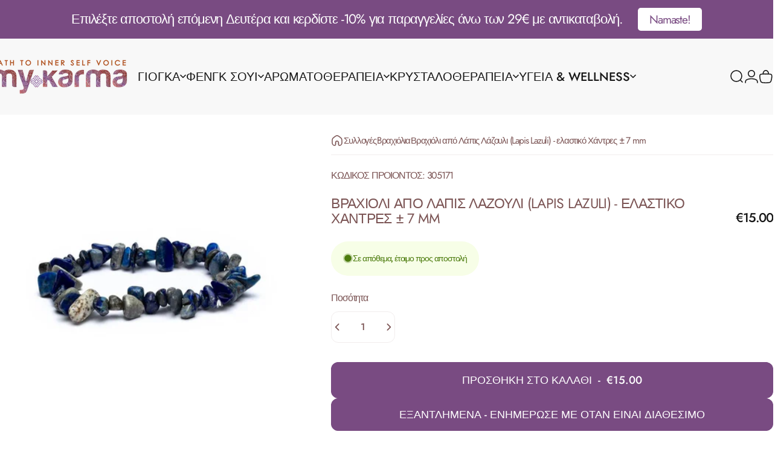

--- FILE ---
content_type: text/html; charset=utf-8
request_url: https://mykarma.gr/?section_id=sections--25179266679117__header
body_size: 10135
content:
<div id="shopify-section-sections--25179266679117__header" class="shopify-section shopify-section-group-header-group header-section"><style>
  #shopify-section-sections--25179266679117__header {
    --section-padding-top: 32px;
    --section-padding-bottom: 32px;
    --color-background: 248 248 248;
    --color-foreground: 23 23 23;
    --color-transparent: 255 255 255;
  }
</style><menu-drawer id="MenuDrawer" class="menu-drawer drawer drawer--start z-30 fixed bottom-0 left-0 h-full w-full pointer-events-none"
  data-section-id="sections--25179266679117__header"
  hidden
>
  <overlay-element class="overlay fixed-modal invisible opacity-0 fixed bottom-0 left-0 w-full h-screen pointer-events-none" aria-controls="MenuDrawer" aria-expanded="false"></overlay-element>
  <div class="drawer__inner z-10 absolute top-0 flex flex-col w-full h-full overflow-hidden">
    <gesture-element class="drawer__header flex justify-between opacity-0 invisible relative">
      <span class="drawer__title heading lg:text-3xl text-2xl leading-none tracking-tight"></span>
      <button class="button button--secondary button--close drawer__close hidden sm:flex items-center justify-center" type="button" is="hover-button" aria-controls="MenuDrawer" aria-expanded="false" aria-label="Κοντά">
        <span class="btn-fill" data-fill></span>
        <span class="btn-text"><svg class="icon icon-close icon-sm" viewBox="0 0 20 20" stroke="currentColor" fill="none" xmlns="http://www.w3.org/2000/svg">
      <path stroke-linecap="round" stroke-linejoin="round" d="M5 15L15 5M5 5L15 15"></path>
    </svg></span>
      </button>
    </gesture-element>
    <div class="drawer__content opacity-0 invisible flex flex-col h-full grow shrink">
      <nav class="relative grow overflow-hidden" role="navigation">
        <ul class="drawer__scrollable drawer__menu relative w-full h-full" role="list" data-parent><li class="drawer__menu-group"><details is="menu-details">
  <summary class="drawer__menu-item block cursor-pointer relative" aria-expanded="false">
    <button type="button" class="heading text-2xl leading-none tracking-tight">Γιογκα</button>
  </summary>
  <div class="drawer__submenu z-1 absolute top-0 left-0 flex flex-col w-full h-full" data-parent>
    <button type="button" class="tracking-tight heading text-base shrink-0 flex items-center gap-3 w-full" data-close>Γιογκα</button><ul id="DrawerSubMenu-sections--25179266679117__header-1" class="drawer__scrollable flex flex-col h-full"><li class="drawer__menu-group"><details is="menu-details">
                  <summary class="drawer__menu-item block heading text-2xl leading-none tracking-tight cursor-pointer relative" aria-expanded="false">Brands</summary>
                  <div class="drawer__submenu z-1 absolute top-0 left-0 flex flex-col w-full h-full">
                    <button type="button" class="tracking-tight heading text-base flex items-center gap-3 w-full" data-close>Brands</button>
                    <ul class="drawer__scrollable flex flex-col h-full"><li class="drawer__menu-group">
                          <a class="drawer__menu-item block heading text-2xl leading-none tracking-tight" href="/collections/%CF%83%CF%84%CF%81%CF%8E%CE%BC%CE%B1%CF%84%CE%B1-yoga">Όλα τα στρώματα Yoga</a>
                        </li><li class="drawer__menu-group">
                          <a class="drawer__menu-item block heading text-2xl leading-none tracking-tight" href="/collections/yoga-manduka">Manduka</a>
                        </li><li class="drawer__menu-group">
                          <a class="drawer__menu-item block heading text-2xl leading-none tracking-tight" href="/collections/yoga-liforme">Liforme</a>
                        </li><li class="drawer__menu-group">
                          <a class="drawer__menu-item block heading text-2xl leading-none tracking-tight" href="/collections/yoga-gaiam">Gaiam</a>
                        </li><li class="drawer__menu-group">
                          <a class="drawer__menu-item block heading text-2xl leading-none tracking-tight" href="/collections/yoga-lotus-crafts">Lotuscrafts</a>
                        </li><li class="drawer__menu-group">
                          <a class="drawer__menu-item block heading text-2xl leading-none tracking-tight" href="/collections/bodhi">Bodhi</a>
                        </li><li class="drawer__menu-group">
                          <a class="drawer__menu-item block heading text-2xl leading-none tracking-tight" href="/collections/yogistar">Yogistar</a>
                        </li><li class="drawer__menu-group">
                          <a class="drawer__menu-item block heading text-2xl leading-none tracking-tight" href="/collections/yoga-bhalfmoon">Bhalfmoon</a>
                        </li><li class="drawer__menu-group">
                          <a class="drawer__menu-item block heading text-2xl leading-none tracking-tight" href="/collections/yoga-design-lab">Yoga Design Lab</a>
                        </li><li class="drawer__menu-group">
                          <a class="drawer__menu-item block heading text-2xl leading-none tracking-tight" href="/collections/yogamatters">Yogamatters</a>
                        </li><li class="drawer__menu-group">
                          <a class="drawer__menu-item block heading text-2xl leading-none tracking-tight" href="/collections/yoga-mad">Yoga Mad</a>
                        </li><li class="drawer__menu-group">
                          <a class="drawer__menu-item block heading text-2xl leading-none tracking-tight" href="/collections/yoga-jade-yoga">Jade</a>
                        </li><li class="drawer__menu-group">
                          <a class="drawer__menu-item block heading text-2xl leading-none tracking-tight" href="/collections/yoga-phantai">Phantai</a>
                        </li></ul>
                  </div>
                </details></li><li class="drawer__menu-group"><details is="menu-details">
                  <summary class="drawer__menu-item block heading text-2xl leading-none tracking-tight cursor-pointer relative" aria-expanded="false">Τσάντες για στρώματα. Yoga</summary>
                  <div class="drawer__submenu z-1 absolute top-0 left-0 flex flex-col w-full h-full">
                    <button type="button" class="tracking-tight heading text-base flex items-center gap-3 w-full" data-close>Τσάντες για στρώματα. Yoga</button>
                    <ul class="drawer__scrollable flex flex-col h-full"><li class="drawer__menu-group">
                          <a class="drawer__menu-item block heading text-2xl leading-none tracking-tight" href="/collections/%CF%84%CF%83%CE%AC%CE%BD%CF%84%CE%B5%CF%82-%CE%B3%CE%B9%CE%B1-%CF%83%CF%84%CF%81%CF%8E%CE%BC%CE%B1%CF%84%CE%B1-yoga">Θήκες και τσάντες</a>
                        </li><li class="drawer__menu-group">
                          <a class="drawer__menu-item block heading text-2xl leading-none tracking-tight" href="/collections/%CE%B9%CE%BC%CE%AC%CE%BD%CF%84%CE%B5%CF%82-%CE%BC%CE%B5%CF%84%CE%B1%CF%86%CE%BF%CF%81%CE%AC%CF%82">Ιμάντες μεταφοράς</a>
                        </li></ul>
                  </div>
                </details></li><li class="drawer__menu-group"><details is="menu-details">
                  <summary class="drawer__menu-item block heading text-2xl leading-none tracking-tight cursor-pointer relative" aria-expanded="false">Διαλογισμός</summary>
                  <div class="drawer__submenu z-1 absolute top-0 left-0 flex flex-col w-full h-full">
                    <button type="button" class="tracking-tight heading text-base flex items-center gap-3 w-full" data-close>Διαλογισμός</button>
                    <ul class="drawer__scrollable flex flex-col h-full"><li class="drawer__menu-group">
                          <a class="drawer__menu-item block heading text-2xl leading-none tracking-tight" href="/collections/%CE%BC%CE%B1%CE%BE%CE%B9%CE%BB%CE%B1%CF%81%CE%AC%CE%BA%CE%B9%CE%B1-%CE%B4%CE%B9%CE%B1%CE%BB%CE%BF%CE%B3%CE%B9%CF%83%CE%BC%CE%BF%CF%8D-%CF%84%CE%B5%CF%84%CF%81%CE%AC%CE%B3%CF%89%CE%BD%CE%BF">Τετράγωνα - Zabuton</a>
                        </li><li class="drawer__menu-group">
                          <a class="drawer__menu-item block heading text-2xl leading-none tracking-tight" href="/collections/%CE%BC%CE%B1%CE%BE%CE%B9%CE%BB%CE%B1%CF%81%CE%AC%CE%BA%CE%B9%CE%B1-%CE%B4%CE%B9%CE%B1%CE%BB%CE%BF%CE%B3%CE%B9%CF%83%CE%BC%CE%BF%CF%8D-%CF%83%CF%84%CF%81%CF%8C%CE%B3%CE%B3%CF%85%CE%BB%CE%BF">Στρόγγυλα</a>
                        </li><li class="drawer__menu-group">
                          <a class="drawer__menu-item block heading text-2xl leading-none tracking-tight" href="/collections/%CE%BC%CE%B1%CE%BE%CE%B9%CE%BB%CE%B1%CF%81%CE%AC%CE%BA%CE%B9%CE%B1-%CE%B4%CE%B9%CE%B1%CE%BB%CE%BF%CE%B3%CE%B9%CF%83%CE%BC%CE%BF%CF%8D-%CE%B7%CE%BC%CE%B9%CF%83%CE%AD%CE%BB%CE%B7%CE%BD%CE%BF">Ημισέλινο</a>
                        </li><li class="drawer__menu-group">
                          <a class="drawer__menu-item block heading text-2xl leading-none tracking-tight" href="/collections/%CE%BC%CE%B1%CE%BE%CE%B9%CE%BB%CE%B1%CF%81%CE%AC%CE%BA%CE%B9%CE%B1-%CE%B4%CE%B9%CE%B1%CE%BB%CE%BF%CE%B3%CE%B9%CF%83%CE%BC%CE%BF%CF%8D-%CE%BF%CF%81%CE%B8%CE%BF%CE%B3%CF%8E%CE%BD%CE%B9%CE%BF">Ορθογώνιο</a>
                        </li><li class="drawer__menu-group">
                          <a class="drawer__menu-item block heading text-2xl leading-none tracking-tight" href="/collections/bolster">Bolsters</a>
                        </li><li class="drawer__menu-group">
                          <a class="drawer__menu-item block heading text-2xl leading-none tracking-tight" href="/collections/%CF%80%CE%AC%CE%B3%CE%BA%CE%BF%CE%B9-%CE%B4%CE%B9%CE%B1%CE%BB%CE%BF%CE%B3%CE%B9%CF%83%CE%BC%CE%BF%CF%8D">Πάγκοι διαλογισμού</a>
                        </li><li class="drawer__menu-group">
                          <a class="drawer__menu-item block heading text-2xl leading-none tracking-tight" href="/collections/%CE%BC%CE%B1%CE%BE%CE%B9%CE%BB%CE%B1%CF%81%CE%AC%CE%BA%CE%B9%CE%B1-%CE%BC%CE%B1%CF%84%CE%B9%CF%8E%CE%BD">Μαξιλαράκια Ματιών</a>
                        </li><li class="drawer__menu-group">
                          <a class="drawer__menu-item block heading text-2xl leading-none tracking-tight" href="/collections/%CE%BA%CE%B1%CF%81%CE%AD%CE%BA%CE%BB%CE%B1-%CE%B3%CE%B9%CF%8C%CE%B3%CE%BA%CE%B1-%CE%B4%CE%B9%CE%B1%CE%BB%CE%BF%CE%B3%CE%B9%CF%83%CE%BC%CE%BF%CF%8D">Καρέκλα Γιόγκα &amp; Διαλογισμού</a>
                        </li></ul>
                  </div>
                </details></li><li class="drawer__menu-group"><details is="menu-details">
                  <summary class="drawer__menu-item block heading text-2xl leading-none tracking-tight cursor-pointer relative" aria-expanded="false">Ρούχα για Γίογκα</summary>
                  <div class="drawer__submenu z-1 absolute top-0 left-0 flex flex-col w-full h-full">
                    <button type="button" class="tracking-tight heading text-base flex items-center gap-3 w-full" data-close>Ρούχα για Γίογκα</button>
                    <ul class="drawer__scrollable flex flex-col h-full"><li class="drawer__menu-group">
                          <a class="drawer__menu-item block heading text-2xl leading-none tracking-tight" href="/collections/%CE%BA%CE%BF%CE%BB%CE%AC%CE%BD">Κολάν</a>
                        </li><li class="drawer__menu-group">
                          <a class="drawer__menu-item block heading text-2xl leading-none tracking-tight" href="/collections/%CE%BA%CE%AC%CE%BB%CF%84%CF%83%CE%B5%CF%82-%CE%B3%CE%B9%CF%8C%CE%B3%CE%BA%CE%B1-yoga-shoks">Κάλτσες Yoga - Toesox</a>
                        </li><li class="drawer__menu-group">
                          <a class="drawer__menu-item block heading text-2xl leading-none tracking-tight" href="/collections/%CF%80%CE%B1%CE%BD%CF%84%CE%B5%CE%BB%CF%8C%CE%BD%CE%B5%CF%82">Παντελόνες </a>
                        </li><li class="drawer__menu-group">
                          <a class="drawer__menu-item block heading text-2xl leading-none tracking-tight" href="/collections/%CE%BC%CF%80%CE%BB%CE%BF%CF%8D%CE%B6%CE%B5%CF%82-yoga-pilates">Μπλούζες Yoga &amp; Pilates</a>
                        </li><li class="drawer__menu-group">
                          <a class="drawer__menu-item block heading text-2xl leading-none tracking-tight" href="/collections/%CF%86%CE%BF%CF%81%CE%AD%CE%BC%CE%B1%CF%84%CE%B1-%CF%86%CE%BF%CF%8D%CF%83%CF%84%CE%B5%CF%82-%CF%83%CE%BF%CF%81%CF%84%CF%82">Φορέματα, Φούστες, Σορτς</a>
                        </li></ul>
                  </div>
                </details></li><li class="drawer__menu-group"><details is="menu-details">
                  <summary class="drawer__menu-item block heading text-2xl leading-none tracking-tight cursor-pointer relative" aria-expanded="false">Εξοπλισμός &amp; Αξεσουάρ</summary>
                  <div class="drawer__submenu z-1 absolute top-0 left-0 flex flex-col w-full h-full">
                    <button type="button" class="tracking-tight heading text-base flex items-center gap-3 w-full" data-close>Εξοπλισμός &amp; Αξεσουάρ</button>
                    <ul class="drawer__scrollable flex flex-col h-full"><li class="drawer__menu-group">
                          <a class="drawer__menu-item block heading text-2xl leading-none tracking-tight" href="/collections/bricks-blocks-wedges">Τούβλα - Μπλοκ - Σφήνες</a>
                        </li><li class="drawer__menu-group">
                          <a class="drawer__menu-item block heading text-2xl leading-none tracking-tight" href="/collections/foam-rollers">Foam Rollers</a>
                        </li><li class="drawer__menu-group">
                          <a class="drawer__menu-item block heading text-2xl leading-none tracking-tight" href="/collections/singing-bowl-gong">Singing Bowl &amp; Gongs</a>
                        </li><li class="drawer__menu-group">
                          <a class="drawer__menu-item block heading text-2xl leading-none tracking-tight" href="/collections/%CE%B9%CE%BC%CE%AC%CE%BD%CF%84%CE%B5%CF%82">Ιμάντες</a>
                        </li><li class="drawer__menu-group">
                          <a class="drawer__menu-item block heading text-2xl leading-none tracking-tight" href="/collections/%CF%80%CE%B5%CF%84%CF%83%CE%AD%CF%84%CE%B5%CF%82">Πετσέτες</a>
                        </li><li class="drawer__menu-group">
                          <a class="drawer__menu-item block heading text-2xl leading-none tracking-tight" href="/collections/aerial-yoga">Aerial Yoga</a>
                        </li><li class="drawer__menu-group">
                          <a class="drawer__menu-item block heading text-2xl leading-none tracking-tight" href="/collections/%CF%80%CF%81%CE%BF%CF%8A%CE%BF%CE%BD%CF%84%CE%B1-%CE%BA%CE%B1%CE%B8%CE%B1%CF%81%CE%B9%CF%83%CE%BC%CE%BF%CF%85-%CF%83%CF%84%CF%81%CF%89%CE%BC%CE%B1%CF%84%CF%89%CE%BD-yoga">Καθαριστικά για στρώματα Yoga</a>
                        </li><li class="drawer__menu-group">
                          <a class="drawer__menu-item block heading text-2xl leading-none tracking-tight" href="/collections/%CE%BC%CF%80%CE%BF%CF%85%CE%BA%CE%AC%CE%BB%CE%B9%CE%B1">Μπουκάλια Νερού Γιόγκα </a>
                        </li><li class="drawer__menu-group">
                          <a class="drawer__menu-item block heading text-2xl leading-none tracking-tight" href="/collections/%CF%84%CF%81%CE%BF%CF%87%CE%BF%CE%AF-%CE%B3%CE%AF%CE%BF%CE%B3%CE%BA%CE%B1-yoga-wheels">Τροχοί Γιόγκα - Yoga Wheel</a>
                        </li><li class="drawer__menu-group">
                          <a class="drawer__menu-item block heading text-2xl leading-none tracking-tight" href="/collections/%CE%BA%CE%B1%CE%BD%CE%B1%CF%84%CE%AC%CE%BA%CE%B9-%CE%BD%CE%AD%CF%84%CE%B9-neti-pots">Κανατάκι Νέτi - Neti Pots </a>
                        </li><li class="drawer__menu-group">
                          <a class="drawer__menu-item block heading text-2xl leading-none tracking-tight" href="/collections/%CE%BC%CF%80%CE%AC%CE%BB%CE%B5%CF%82-%CE%B3%CE%AF%CE%BF%CE%B3%CE%BA%CE%B1-pilates">Μπάλες Γιόγκα Pilates</a>
                        </li></ul>
                  </div>
                </details></li><li class="drawer__menu-group"><details is="menu-details">
                  <summary class="drawer__menu-item block heading text-2xl leading-none tracking-tight cursor-pointer relative" aria-expanded="false">Μαξιλάρια - Στρώματα Thai</summary>
                  <div class="drawer__submenu z-1 absolute top-0 left-0 flex flex-col w-full h-full">
                    <button type="button" class="tracking-tight heading text-base flex items-center gap-3 w-full" data-close>Μαξιλάρια - Στρώματα Thai</button>
                    <ul class="drawer__scrollable flex flex-col h-full"><li class="drawer__menu-group">
                          <a class="drawer__menu-item block heading text-2xl leading-none tracking-tight" href="/collections/%CF%83%CF%84%CF%81%CF%8E%CE%BC%CE%B1%CF%84%CE%B1-%CE%BC%CE%B1%CE%BE%CE%B9%CE%BB%CE%AC%CF%81%CE%B9%CE%B1-thai">Στρώματα Thai</a>
                        </li><li class="drawer__menu-group">
                          <a class="drawer__menu-item block heading text-2xl leading-none tracking-tight" href="/collections/%CF%83%CF%84%CF%81%CF%8E%CE%BC%CE%B1%CF%84%CE%B1-%CE%BC%CE%B1%CE%BE%CE%B9%CE%BB%CE%AC%CF%81%CE%B9%CE%B1-thai">Μαξιλάρια - Στρώματα (Thai)</a>
                        </li></ul>
                  </div>
                </details></li><li class="drawer__menu-group"><details is="menu-details">
                  <summary class="drawer__menu-item block heading text-2xl leading-none tracking-tight cursor-pointer relative" aria-expanded="false">Pilates</summary>
                  <div class="drawer__submenu z-1 absolute top-0 left-0 flex flex-col w-full h-full">
                    <button type="button" class="tracking-tight heading text-base flex items-center gap-3 w-full" data-close>Pilates</button>
                    <ul class="drawer__scrollable flex flex-col h-full"><li class="drawer__menu-group">
                          <a class="drawer__menu-item block heading text-2xl leading-none tracking-tight" href="/collections/pilates">Pilates</a>
                        </li></ul>
                  </div>
                </details></li><li class="drawer__menu-group"><a class="drawer__menu-item block heading text-2xl leading-none tracking-tight" href="/">Παιδική Γιόγκα</a></li></ul></div>
</details>
</li><li class="drawer__menu-group"><details is="menu-details">
  <summary class="drawer__menu-item block cursor-pointer relative" aria-expanded="false">
    <button type="button" class="heading text-2xl leading-none tracking-tight">Φενγκ Σουι</button>
  </summary>
  <div class="drawer__submenu z-1 absolute top-0 left-0 flex flex-col w-full h-full" data-parent>
    <button type="button" class="tracking-tight heading text-base shrink-0 flex items-center gap-3 w-full" data-close>Φενγκ Σουι</button><ul id="DrawerSubMenu-sections--25179266679117__header-2" class="drawer__scrollable flex flex-col h-full"><li class="drawer__menu-group"><details is="menu-details">
                  <summary class="drawer__menu-item block heading text-2xl leading-none tracking-tight cursor-pointer relative" aria-expanded="false">Αγάλγματα</summary>
                  <div class="drawer__submenu z-1 absolute top-0 left-0 flex flex-col w-full h-full">
                    <button type="button" class="tracking-tight heading text-base flex items-center gap-3 w-full" data-close>Αγάλγματα</button>
                    <ul class="drawer__scrollable flex flex-col h-full"><li class="drawer__menu-group">
                          <a class="drawer__menu-item block heading text-2xl leading-none tracking-tight" href="/collections/%CE%B2%CE%BF%CF%85%CE%B4%CE%B9%CF%83%CF%84%CE%B9%CE%BA%CE%AC-%CE%B1%CE%B3%CE%AC%CE%BB%CE%BC%CE%B1%CF%84%CE%B1">Βουδιστικά Αγάλματα</a>
                        </li><li class="drawer__menu-group">
                          <a class="drawer__menu-item block heading text-2xl leading-none tracking-tight" href="/collections/%CE%B9%CE%BD%CE%B4%CE%BF%CF%85%CE%B9%CF%83%CF%84%CE%B9%CE%BA%CE%AC-%CE%B1%CE%B3%CE%AC%CE%BB%CE%BC%CE%B1%CF%84%CE%B1">Ινδουιστικά Αγάλματα</a>
                        </li><li class="drawer__menu-group">
                          <a class="drawer__menu-item block heading text-2xl leading-none tracking-tight" href="/collections/%CE%B1%CE%B3%CE%AC%CE%BB%CE%BC%CE%B1%CF%84%CE%B1-%CE%B1%CE%B3%CE%B3%CE%AD%CE%BB%CF%89%CE%BD">Αγάλματα Αγγέλων</a>
                        </li></ul>
                  </div>
                </details></li><li class="drawer__menu-group"><details is="menu-details">
                  <summary class="drawer__menu-item block heading text-2xl leading-none tracking-tight cursor-pointer relative" aria-expanded="false">Κινέζικα Σύμβολα</summary>
                  <div class="drawer__submenu z-1 absolute top-0 left-0 flex flex-col w-full h-full">
                    <button type="button" class="tracking-tight heading text-base flex items-center gap-3 w-full" data-close>Κινέζικα Σύμβολα</button>
                    <ul class="drawer__scrollable flex flex-col h-full"><li class="drawer__menu-group">
                          <a class="drawer__menu-item block heading text-2xl leading-none tracking-tight" href="/collections/%CE%BA%CE%B9%CE%BD%CE%AD%CE%B6%CE%B9%CE%BA%CE%B1-%CF%83%CF%8D%CE%BC%CE%B2%CE%BF%CE%BB%CE%B1">Κινέζικος Δράκος</a>
                        </li><li class="drawer__menu-group">
                          <a class="drawer__menu-item block heading text-2xl leading-none tracking-tight" href="/collections/%CE%BA%CF%81%CE%B5%CE%BC%CE%B1%CF%83%CF%84%CE%AC-%CF%84%CE%BF%CE%AF%CF%87%CE%BF%CF%85">Κρεμαστά Τοίχου</a>
                        </li><li class="drawer__menu-group">
                          <a class="drawer__menu-item block heading text-2xl leading-none tracking-tight" href="/collections/%CE%B2%CE%AC%CF%84%CF%81%CE%B1%CF%87%CE%BF%CF%82-%CE%B1%CF%86%CE%B8%CE%BF%CE%BD%CE%AF%CE%B1%CF%82">Βάτραχος Αφθονίας</a>
                        </li><li class="drawer__menu-group">
                          <a class="drawer__menu-item block heading text-2xl leading-none tracking-tight" href="/collections/%CE%BA%CF%81%CF%8D%CF%83%CF%84%CE%B1%CE%BB%CE%BB%CE%BF%CE%B9-feng-shui">Κρύσταλλοι feng shui</a>
                        </li></ul>
                  </div>
                </details></li><li class="drawer__menu-group"><details is="menu-details">
                  <summary class="drawer__menu-item block heading text-2xl leading-none tracking-tight cursor-pointer relative" aria-expanded="false">Home Decor </summary>
                  <div class="drawer__submenu z-1 absolute top-0 left-0 flex flex-col w-full h-full">
                    <button type="button" class="tracking-tight heading text-base flex items-center gap-3 w-full" data-close>Home Decor </button>
                    <ul class="drawer__scrollable flex flex-col h-full"><li class="drawer__menu-group">
                          <a class="drawer__menu-item block heading text-2xl leading-none tracking-tight" href="/collections/%CF%83%CF%85%CE%BD%CF%84%CF%81%CE%B9%CE%B2%CE%AC%CE%BD%CE%B9%CE%B1">Συντριβάνια</a>
                        </li><li class="drawer__menu-group">
                          <a class="drawer__menu-item block heading text-2xl leading-none tracking-tight" href="/collections/%CF%86%CF%89%CF%84%CE%B9%CF%83%CF%84%CE%B9%CE%BA%CE%AC-%CE%B3%CE%B9%CE%B1-%CF%81%CE%B5%CF%83%CF%8E">Φωτιστικά Ρεσώ</a>
                        </li><li class="drawer__menu-group">
                          <a class="drawer__menu-item block heading text-2xl leading-none tracking-tight" href="/collections/%CE%BA%CE%BF%CF%85%CF%84%CE%B9%CE%AC-%CE%BC%CE%B5-%CF%83%CF%8D%CE%BC%CE%B2%CE%BF%CE%BB%CE%B1">Κουτιά με σύμβολα</a>
                        </li><li class="drawer__menu-group">
                          <a class="drawer__menu-item block heading text-2xl leading-none tracking-tight" href="/collections/%CE%BB%CE%AC%CE%BC%CF%80%CE%B5%CF%82-%CE%B9%CE%BC%CE%B1%CE%BB%CE%B1%CE%90%CF%89%CE%BD">Λάμπες Ιμαλαίων</a>
                        </li><li class="drawer__menu-group">
                          <a class="drawer__menu-item block heading text-2xl leading-none tracking-tight" href="/collections/crystal-grid">Πλέγμα Κρυστάλλων</a>
                        </li><li class="drawer__menu-group">
                          <a class="drawer__menu-item block heading text-2xl leading-none tracking-tight" href="/collections/%CE%BC%CE%B1%CE%BE%CE%B9%CE%BB%CE%AC%CF%81%CE%B9%CE%B1">Μαξιλαροθήκες</a>
                        </li></ul>
                  </div>
                </details></li><li class="drawer__menu-group"><details is="menu-details">
                  <summary class="drawer__menu-item block heading text-2xl leading-none tracking-tight cursor-pointer relative" aria-expanded="false">Μελωδοί</summary>
                  <div class="drawer__submenu z-1 absolute top-0 left-0 flex flex-col w-full h-full">
                    <button type="button" class="tracking-tight heading text-base flex items-center gap-3 w-full" data-close>Μελωδοί</button>
                    <ul class="drawer__scrollable flex flex-col h-full"><li class="drawer__menu-group">
                          <a class="drawer__menu-item block heading text-2xl leading-none tracking-tight" href="/collections/%CE%BC%CE%B5%CE%BB%CF%89%CE%B4%CE%BF%CE%AF">Μελωδοί</a>
                        </li><li class="drawer__menu-group">
                          <a class="drawer__menu-item block heading text-2xl leading-none tracking-tight" href="/collections/%CE%B4%CE%B9%CE%B1%CF%80%CE%B1%CF%83%CF%8E%CE%BD-tuning-fork">Διαπασών - Tuning Fork</a>
                        </li></ul>
                  </div>
                </details></li></ul></div>
</details>
</li><li class="drawer__menu-group"><details is="menu-details">
  <summary class="drawer__menu-item block cursor-pointer relative" aria-expanded="false">
    <button type="button" class="heading text-2xl leading-none tracking-tight">Αρωματοθεραπεια</button>
  </summary>
  <div class="drawer__submenu z-1 absolute top-0 left-0 flex flex-col w-full h-full" data-parent>
    <button type="button" class="tracking-tight heading text-base shrink-0 flex items-center gap-3 w-full" data-close>Αρωματοθεραπεια</button><ul id="DrawerSubMenu-sections--25179266679117__header-3" class="drawer__scrollable flex flex-col h-full"><li class="drawer__menu-group"><details is="menu-details">
                  <summary class="drawer__menu-item block heading text-2xl leading-none tracking-tight cursor-pointer relative" aria-expanded="false">Αιθέρια Έλαια</summary>
                  <div class="drawer__submenu z-1 absolute top-0 left-0 flex flex-col w-full h-full">
                    <button type="button" class="tracking-tight heading text-base flex items-center gap-3 w-full" data-close>Αιθέρια Έλαια</button>
                    <ul class="drawer__scrollable flex flex-col h-full"><li class="drawer__menu-group">
                          <a class="drawer__menu-item block heading text-2xl leading-none tracking-tight" href="/collections/%CE%B1%CE%B9%CE%B8%CE%AD%CF%81%CE%B9%CE%BF-%CE%AD%CE%BB%CE%B1%CE%B9%CE%BF">Αιθέρια Ελάια</a>
                        </li><li class="drawer__menu-group">
                          <a class="drawer__menu-item block heading text-2xl leading-none tracking-tight" href="/collections/%CE%B1%CF%81%CF%89%CE%BC%CE%B1%CF%84%CE%B9%CE%BA%CE%AC-%CE%AD%CE%BB%CE%B1%CE%B9%CE%B1">Αρωματικά ελαια</a>
                        </li></ul>
                  </div>
                </details></li><li class="drawer__menu-group"><details is="menu-details">
                  <summary class="drawer__menu-item block heading text-2xl leading-none tracking-tight cursor-pointer relative" aria-expanded="false">Αρωματικά στικ</summary>
                  <div class="drawer__submenu z-1 absolute top-0 left-0 flex flex-col w-full h-full">
                    <button type="button" class="tracking-tight heading text-base flex items-center gap-3 w-full" data-close>Αρωματικά στικ</button>
                    <ul class="drawer__scrollable flex flex-col h-full"><li class="drawer__menu-group">
                          <a class="drawer__menu-item block heading text-2xl leading-none tracking-tight" href="/collections/%CE%B1%CF%81%CF%89%CE%BC%CE%B1%CF%84%CE%B9%CE%BA%CE%AC-%CF%83%CF%84%CE%B9%CE%BA-%CE%BA%CE%B1%CE%B9-%CE%B2%CE%AC%CF%83%CE%B5%CE%B9%CF%82">Ολα τα αρωματικά στικς</a>
                        </li><li class="drawer__menu-group">
                          <a class="drawer__menu-item block heading text-2xl leading-none tracking-tight" href="/collections/%CE%B1%CF%81%CF%89%CE%BC%CE%B1%CF%84%CE%B9%CE%BA%CE%BF%CE%AF-%CE%BA%CF%8E%CE%BD%CE%BF%CE%B9">Αρωματικοί κώνοι </a>
                        </li><li class="drawer__menu-group">
                          <a class="drawer__menu-item block heading text-2xl leading-none tracking-tight" href="/collections/palo-santo-%CF%80%CE%B1%CE%BB%CE%BF-%CF%83%CE%B1%CE%BD%CF%84%CE%BF">Palo Santo - Παλό Σάντο</a>
                        </li><li class="drawer__menu-group">
                          <a class="drawer__menu-item block heading text-2xl leading-none tracking-tight" href="/collections/%CE%B8%CF%85%CE%BC%CE%B9%CE%AC%CE%BC%CE%B1%CF%84%CE%B1-%CE%BB%CE%B9%CE%B2%CE%AC%CE%BD%CE%B9%CE%B1">Θυμιάματα - Λιβάνια</a>
                        </li><li class="drawer__menu-group">
                          <a class="drawer__menu-item block heading text-2xl leading-none tracking-tight" href="/">Sandalwood - Σανταλόξυλο</a>
                        </li><li class="drawer__menu-group">
                          <a class="drawer__menu-item block heading text-2xl leading-none tracking-tight" href="/collections/sage-smudge-%CF%86%CE%B1%CF%83%CE%BA%CE%BF%CE%BC%CE%B7%CE%BB%CE%BF">Sage Smudge - Φασκόμηλο</a>
                        </li></ul>
                  </div>
                </details></li><li class="drawer__menu-group"><details is="menu-details">
                  <summary class="drawer__menu-item block heading text-2xl leading-none tracking-tight cursor-pointer relative" aria-expanded="false">Αρωματικά Κερία</summary>
                  <div class="drawer__submenu z-1 absolute top-0 left-0 flex flex-col w-full h-full">
                    <button type="button" class="tracking-tight heading text-base flex items-center gap-3 w-full" data-close>Αρωματικά Κερία</button>
                    <ul class="drawer__scrollable flex flex-col h-full"><li class="drawer__menu-group">
                          <a class="drawer__menu-item block heading text-2xl leading-none tracking-tight" href="/collections/%CE%B1%CF%81%CF%89%CE%BC%CE%B1%CF%84%CE%B9%CE%BA%CE%AC-%CE%BA%CE%B5%CF%81%CE%B9%CE%AC">Αρωματικά Κεριά</a>
                        </li></ul>
                  </div>
                </details></li><li class="drawer__menu-group"><details is="menu-details">
                  <summary class="drawer__menu-item block heading text-2xl leading-none tracking-tight cursor-pointer relative" aria-expanded="false">Καυστήρες - Βάσεις</summary>
                  <div class="drawer__submenu z-1 absolute top-0 left-0 flex flex-col w-full h-full">
                    <button type="button" class="tracking-tight heading text-base flex items-center gap-3 w-full" data-close>Καυστήρες - Βάσεις</button>
                    <ul class="drawer__scrollable flex flex-col h-full"><li class="drawer__menu-group">
                          <a class="drawer__menu-item block heading text-2xl leading-none tracking-tight" href="/collections/%CE%BA%CE%B1%CF%85%CF%83%CF%84%CE%AE%CF%81%CE%B5%CF%82">Καυστήρες - Oil Burners</a>
                        </li><li class="drawer__menu-group">
                          <a class="drawer__menu-item block heading text-2xl leading-none tracking-tight" href="/collections/%CE%BA%CE%B1%CF%85%CF%83%CF%84%CE%AE%CF%81%CE%B5%CF%82-%CE%B1%CE%BD%CE%AC%CF%83%CF%84%CF%81%CE%BF%CF%86%CE%B7%CF%82-%CF%81%CE%BF%CE%AE%CF%82-backflow">Καυστήρες Ανάστροφης Ροής -  Backflow</a>
                        </li><li class="drawer__menu-group">
                          <a class="drawer__menu-item block heading text-2xl leading-none tracking-tight" href="/collections/%CE%B2%CE%AC%CF%83%CE%B5%CE%B9%CF%82-%CF%83%CF%84%CE%AF%CE%BA">Βάσεις στικ</a>
                        </li><li class="drawer__menu-group">
                          <a class="drawer__menu-item block heading text-2xl leading-none tracking-tight" href="/collections/diffuser">Diffuser</a>
                        </li></ul>
                  </div>
                </details></li><li class="drawer__menu-group"><details is="menu-details">
                  <summary class="drawer__menu-item block heading text-2xl leading-none tracking-tight cursor-pointer relative" aria-expanded="false">Αρωματικά ανά Brand</summary>
                  <div class="drawer__submenu z-1 absolute top-0 left-0 flex flex-col w-full h-full">
                    <button type="button" class="tracking-tight heading text-base flex items-center gap-3 w-full" data-close>Αρωματικά ανά Brand</button>
                    <ul class="drawer__scrollable flex flex-col h-full"><li class="drawer__menu-group">
                          <a class="drawer__menu-item block heading text-2xl leading-none tracking-tight" href="/collections/satya-%CE%B1%CF%81%CF%89%CE%BC%CE%B1%CF%84%CE%B9%CE%BA%CE%AC-%CF%83%CF%84%CE%B9%CE%BA">Satya Αρωματικά</a>
                        </li><li class="drawer__menu-group">
                          <a class="drawer__menu-item block heading text-2xl leading-none tracking-tight" href="/collections/%CE%B7%CE%B5%CE%BC-%CE%B1%CF%81%CF%89%CE%BC%CE%B1%CF%84%CE%B9%CE%BA%CE%AC-%CF%83%CF%84%CE%B9%CE%BA">HEM</a>
                        </li></ul>
                  </div>
                </details></li></ul></div>
</details>
</li><li class="drawer__menu-group"><details is="menu-details">
  <summary class="drawer__menu-item block cursor-pointer relative" aria-expanded="false">
    <button type="button" class="heading text-2xl leading-none tracking-tight">Κρυσταλοθεραπεια</button>
  </summary>
  <div class="drawer__submenu z-1 absolute top-0 left-0 flex flex-col w-full h-full" data-parent>
    <button type="button" class="tracking-tight heading text-base shrink-0 flex items-center gap-3 w-full" data-close>Κρυσταλοθεραπεια</button><ul id="DrawerSubMenu-sections--25179266679117__header-4" class="drawer__scrollable flex flex-col h-full"><li class="drawer__menu-group"><details is="menu-details">
                  <summary class="drawer__menu-item block heading text-2xl leading-none tracking-tight cursor-pointer relative" aria-expanded="false">Κοσμήματα</summary>
                  <div class="drawer__submenu z-1 absolute top-0 left-0 flex flex-col w-full h-full">
                    <button type="button" class="tracking-tight heading text-base flex items-center gap-3 w-full" data-close>Κοσμήματα</button>
                    <ul class="drawer__scrollable flex flex-col h-full"><li class="drawer__menu-group">
                          <a class="drawer__menu-item block heading text-2xl leading-none tracking-tight" href="/collections/b%CF%81%CE%B1%CF%87%CE%B9%CF%8C%CE%BB%CE%B9">Βραχιόλια</a>
                        </li><li class="drawer__menu-group">
                          <a class="drawer__menu-item block heading text-2xl leading-none tracking-tight" href="/collections/%CE%BF%CF%81%CE%B3%CE%BF%CE%BD%CE%AF%CF%84%CE%B5%CF%82">Οργονίτες</a>
                        </li><li class="drawer__menu-group">
                          <a class="drawer__menu-item block heading text-2xl leading-none tracking-tight" href="/collections/%CF%83%CE%BA%CE%BF%CF%85%CE%BB%CE%B1%CF%81%CE%AF%CE%BA%CE%B9%CE%B1">Σκουλαρίκια</a>
                        </li><li class="drawer__menu-group">
                          <a class="drawer__menu-item block heading text-2xl leading-none tracking-tight" href="/collections/%CE%BC%CE%B5%CE%BD%CF%84%CE%B1%CE%B3%CE%B9%CF%8C%CE%BD">Μενταγιόν</a>
                        </li><li class="drawer__menu-group">
                          <a class="drawer__menu-item block heading text-2xl leading-none tracking-tight" href="/collections/mala">Malas</a>
                        </li><li class="drawer__menu-group">
                          <a class="drawer__menu-item block heading text-2xl leading-none tracking-tight" href="/collections/%CE%B4%CE%B1%CF%87%CF%84%CF%85%CE%BB%CE%AF%CE%B4%CE%B9%CE%B1">Δαχτυλίδια</a>
                        </li><li class="drawer__menu-group">
                          <a class="drawer__menu-item block heading text-2xl leading-none tracking-tight" href="/collections/%CE%BC%CF%80%CF%81%CE%B5%CE%BB%CF%8C%CE%BA">Μπρελόκ</a>
                        </li><li class="drawer__menu-group">
                          <a class="drawer__menu-item block heading text-2xl leading-none tracking-tight" href="/collections/rudraksha">Rudraksha</a>
                        </li></ul>
                  </div>
                </details></li><li class="drawer__menu-group"><details is="menu-details">
                  <summary class="drawer__menu-item block heading text-2xl leading-none tracking-tight cursor-pointer relative" aria-expanded="false">Ημιπολύτιμοι Λίθοι</summary>
                  <div class="drawer__submenu z-1 absolute top-0 left-0 flex flex-col w-full h-full">
                    <button type="button" class="tracking-tight heading text-base flex items-center gap-3 w-full" data-close>Ημιπολύτιμοι Λίθοι</button>
                    <ul class="drawer__scrollable flex flex-col h-full"><li class="drawer__menu-group">
                          <a class="drawer__menu-item block heading text-2xl leading-none tracking-tight" href="/collections/%CE%B7%CE%BC%CE%B9%CF%80%CE%BF%CE%BB%CF%8D%CF%84%CE%B9%CE%BC%CE%BF%CE%B9-%CE%BB%CE%AF%CE%B8%CE%BF%CE%B9">Ημιπολύτιμοι Λίθοι</a>
                        </li><li class="drawer__menu-group">
                          <a class="drawer__menu-item block heading text-2xl leading-none tracking-tight" href="/collections/%CE%B4%CE%B5%CE%BD%CF%84%CF%81%CE%AC%CE%BA%CE%B9%CE%B1-%CE%B1%CF%80%CF%8C-%CE%B7%CE%BC%CE%B9%CF%80%CE%BF%CE%BB%CF%8D%CF%84%CE%B9%CE%BC%CE%BF%CF%85%CF%82-%CE%BB%CE%AF%CE%B8%CE%BF%CF%85%CF%82">Δεντράκια από ημιπολύτιμους λίθους</a>
                        </li><li class="drawer__menu-group">
                          <a class="drawer__menu-item block heading text-2xl leading-none tracking-tight" href="/collections/%CF%86%CF%85%CF%83%CE%B9%CE%BA%CE%AC-%CE%BF%CF%81%CF%85%CE%BA%CF%84%CE%AC-%CF%80%CE%B5%CF%84%CF%81%CF%8E%CE%BC%CE%B1%CF%84%CE%B1">Φυσικά Ορυκτά Πετρώματα</a>
                        </li><li class="drawer__menu-group">
                          <a class="drawer__menu-item block heading text-2xl leading-none tracking-tight" href="/collections/%CE%B5%CE%BA%CE%BA%CF%81%CE%B5%CE%BC%CE%B5%CF%82-pendulum">Εκκρεμές - Pendulum</a>
                        </li><li class="drawer__menu-group">
                          <a class="drawer__menu-item block heading text-2xl leading-none tracking-tight" href="/collections/crystal-grid">Crystal Grids</a>
                        </li><li class="drawer__menu-group">
                          <a class="drawer__menu-item block heading text-2xl leading-none tracking-tight" href="/collections/%CF%80%CE%BF%CF%85%CE%B3%CE%BA%CE%B9%CE%AC-%CE%BB%CE%BF%CF%85%CF%81%CE%AC%CE%BA%CE%B9%CE%B1">Πουγκιά, Λουράκια</a>
                        </li></ul>
                  </div>
                </details></li></ul></div>
</details>
</li><li class="drawer__menu-group"><details is="menu-details">
  <summary class="drawer__menu-item block cursor-pointer relative" aria-expanded="false">
    <button type="button" class="heading text-2xl leading-none tracking-tight">Υγεια &amp; Wellness</button>
  </summary>
  <div class="drawer__submenu z-1 absolute top-0 left-0 flex flex-col w-full h-full" data-parent>
    <button type="button" class="tracking-tight heading text-base shrink-0 flex items-center gap-3 w-full" data-close>Υγεια &amp; Wellness</button><ul id="DrawerSubMenu-sections--25179266679117__header-5" class="drawer__scrollable flex flex-col h-full"><li class="drawer__menu-group"><details is="menu-details">
                  <summary class="drawer__menu-item block heading text-2xl leading-none tracking-tight cursor-pointer relative" aria-expanded="false">Υγεία</summary>
                  <div class="drawer__submenu z-1 absolute top-0 left-0 flex flex-col w-full h-full">
                    <button type="button" class="tracking-tight heading text-base flex items-center gap-3 w-full" data-close>Υγεία</button>
                    <ul class="drawer__scrollable flex flex-col h-full"><li class="drawer__menu-group">
                          <a class="drawer__menu-item block heading text-2xl leading-none tracking-tight" href="/collections">Οργανικά Προιόντα</a>
                        </li><li class="drawer__menu-group">
                          <a class="drawer__menu-item block heading text-2xl leading-none tracking-tight" href="/collections/%CE%B1%CE%B3%CE%B9%CE%BF%CF%85%CF%81%CE%B2%CE%B5%CE%B4%CE%B9%CE%BA%CE%AC-%CF%84%CF%83%CE%AC%CE%B3%CE%B9%CE%B1">Αγιουρβεδικά Τσάγια</a>
                        </li><li class="drawer__menu-group">
                          <a class="drawer__menu-item block heading text-2xl leading-none tracking-tight" href="/collections/%CE%B2%CE%B9%CE%BF%CE%BB%CE%BF%CE%B3%CE%B9%CE%BA%CE%AC-%CE%BA%CE%B1%CE%B8%CE%B1%CF%81%CE%B9%CF%83%CF%84%CE%B9%CE%BA%CE%AC-%CE%B1%CF%80%CE%BF%CF%81%CF%81%CF%85%CF%80%CE%B1%CE%BD%CF%84%CE%B9%CE%BA%CE%AC">Βιολογικά Απορρυπαντικά</a>
                        </li><li class="drawer__menu-group">
                          <a class="drawer__menu-item block heading text-2xl leading-none tracking-tight" href="/collections/%CF%83%CE%B1%CF%80%CE%BF%CF%8D%CE%BD%CE%B9%CE%B1">Φυσικά Σαπούνια</a>
                        </li><li class="drawer__menu-group">
                          <a class="drawer__menu-item block heading text-2xl leading-none tracking-tight" href="/collections/%CF%86%CF%85%CF%83%CE%B9%CE%BA%CE%AC-%CE%B1%CF%81%CF%8E%CE%BC%CE%B1%CF%84%CE%B1">Φυσικά Αρώματα</a>
                        </li></ul>
                  </div>
                </details></li><li class="drawer__menu-group"><details is="menu-details">
                  <summary class="drawer__menu-item block heading text-2xl leading-none tracking-tight cursor-pointer relative" aria-expanded="false">Αγιουρβέδα</summary>
                  <div class="drawer__submenu z-1 absolute top-0 left-0 flex flex-col w-full h-full">
                    <button type="button" class="tracking-tight heading text-base flex items-center gap-3 w-full" data-close>Αγιουρβέδα</button>
                    <ul class="drawer__scrollable flex flex-col h-full"><li class="drawer__menu-group">
                          <a class="drawer__menu-item block heading text-2xl leading-none tracking-tight" href="/collections/%CE%BC%CE%B1%CF%83%CE%AC%CE%B6">Μασάζ</a>
                        </li><li class="drawer__menu-group">
                          <a class="drawer__menu-item block heading text-2xl leading-none tracking-tight" href="/collections/%CE%B3%CE%BB%CF%89%CF%83%CF%83%CE%BF%CE%BA%CE%B1%CE%B8%CE%B1%CF%81%CE%B9%CF%83%CF%84%CE%AD%CF%82">Καθαριστής Γλώσσας</a>
                        </li></ul>
                  </div>
                </details></li><li class="drawer__menu-group"><details is="menu-details">
                  <summary class="drawer__menu-item block heading text-2xl leading-none tracking-tight cursor-pointer relative" aria-expanded="false">Wellness</summary>
                  <div class="drawer__submenu z-1 absolute top-0 left-0 flex flex-col w-full h-full">
                    <button type="button" class="tracking-tight heading text-base flex items-center gap-3 w-full" data-close>Wellness</button>
                    <ul class="drawer__scrollable flex flex-col h-full"><li class="drawer__menu-group">
                          <a class="drawer__menu-item block heading text-2xl leading-none tracking-tight" href="/collections/%CE%B2%CE%B9%CE%B2%CE%BB%CE%AF%CE%B1">Βιβλία </a>
                        </li><li class="drawer__menu-group">
                          <a class="drawer__menu-item block heading text-2xl leading-none tracking-tight" href="/collections/%CF%80%CE%B1%CE%B6%CE%BB">Παζλ </a>
                        </li></ul>
                  </div>
                </details></li><li class="drawer__menu-group"><a class="drawer__menu-item block heading text-2xl leading-none tracking-tight" href="/collections/%CF%87%CE%AC%CE%BB%CE%BA%CE%B9%CE%BD%CE%B1">Χαλκινά σκεύη</a></li><li class="drawer__menu-group"><a class="drawer__menu-item block heading text-2xl leading-none tracking-tight" href="/products/mykarma-gr-%CE%B4%CF%89%CF%81%CE%BF%CE%BA%CE%AC%CF%81%CF%84%CE%B1">Δωροκάρτα</a></li></ul></div>
</details>
</li></ul>
      </nav>
      <div class="drawer__footer grid w-full"><div class="drawer__footer-bottom flex items-center justify-between gap-6"><a href="/account/login" class="button button--primary icon-with-text" is="hover-link" rel="nofollow">
              <span class="btn-fill" data-fill></span>
              <span class="btn-text"><svg class="icon icon-account-2 icon-xs" viewBox="0 0 16 17" stroke="currentColor" fill="none" xmlns="http://www.w3.org/2000/svg">
      <rect width="6.5" height="6.5" x="4.75" y="1.917" rx="3.25"></rect>
      <path stroke-linecap="round" d="M8 10.834c1 0 2.667.222 3 .333.333.11 2.467.533 3 1.333.667 1 .667 1.334.667 2.667M8 10.834c-1 0-2.667.222-3 .333-.333.11-2.467.533-3 1.333-.667 1-.667 1.334-.667 2.667"></path>
    </svg>Σύνδεση</span>
            </a><ul class="flex flex-wrap items-center gap-6"><li><a href="https://www.facebook.com/mykarma.gr" class="social_platform block relative" is="magnet-link" title="mykarma.gr επί Facebook"><svg class="icon icon-facebook icon-sm" viewBox="0 0 24 24" stroke="none" fill="currentColor" xmlns="http://www.w3.org/2000/svg">
      <path d="M9.03153 23L9 13H5V9H9V6.5C9 2.7886 11.2983 1 14.6091 1C16.1951 1 17.5581 1.11807 17.9553 1.17085V5.04948L15.6591 5.05052C13.8584 5.05052 13.5098 5.90614 13.5098 7.16171V9H18.75L16.75 13H13.5098V23H9.03153Z"/>
    </svg><span class="sr-only">Facebook</span>
        </a>
      </li><li><a href="https://www.instagram.com/karmaphalagr/" class="social_platform block relative" is="magnet-link" title="mykarma.gr επί Instagram"><svg class="icon icon-instagram icon-sm" viewBox="0 0 24 24" stroke="none" fill="currentColor" xmlns="http://www.w3.org/2000/svg">
      <path d="M12 2.98C14.94 2.98 15.28 2.99 16.44 3.04C17.14 3.04 17.83 3.18 18.48 3.42C18.96 3.6 19.39 3.88 19.75 4.24C20.12 4.59 20.4 5.03 20.57 5.51C20.81 6.16 20.94 6.85 20.95 7.55C21 8.71 21.01 9.06 21.01 12C21.01 14.94 21 15.28 20.95 16.44C20.95 17.14 20.81 17.83 20.57 18.48C20.39 18.95 20.11 19.39 19.75 19.75C19.39 20.11 18.96 20.39 18.48 20.57C17.83 20.81 17.14 20.94 16.44 20.95C15.28 21 14.93 21.01 12 21.01C9.07 21.01 8.72 21 7.55 20.95C6.85 20.95 6.16 20.81 5.51 20.57C5.03 20.39 4.6 20.11 4.24 19.75C3.87 19.4 3.59 18.96 3.42 18.48C3.18 17.83 3.05 17.14 3.04 16.44C2.99 15.28 2.98 14.93 2.98 12C2.98 9.07 2.99 8.72 3.04 7.55C3.04 6.85 3.18 6.16 3.42 5.51C3.6 5.03 3.88 4.6 4.24 4.24C4.59 3.87 5.03 3.59 5.51 3.42C6.16 3.18 6.85 3.05 7.55 3.04C8.71 2.99 9.06 2.98 12 2.98ZM12 1C9.01 1 8.64 1.01 7.47 1.07C6.56 1.09 5.65 1.26 4.8 1.58C4.07 1.86 3.4 2.3 2.85 2.85C2.3 3.41 1.86 4.07 1.58 4.8C1.26 5.65 1.09 6.56 1.07 7.47C1.02 8.64 1 9.01 1 12C1 14.99 1.01 15.36 1.07 16.53C1.09 17.44 1.26 18.35 1.58 19.2C1.86 19.93 2.3 20.6 2.85 21.15C3.41 21.7 4.07 22.14 4.8 22.42C5.65 22.74 6.56 22.91 7.47 22.93C8.64 22.98 9.01 23 12 23C14.99 23 15.36 22.99 16.53 22.93C17.44 22.91 18.35 22.74 19.2 22.42C19.93 22.14 20.6 21.7 21.15 21.15C21.7 20.59 22.14 19.93 22.42 19.2C22.74 18.35 22.91 17.44 22.93 16.53C22.98 15.36 23 14.99 23 12C23 9.01 22.99 8.64 22.93 7.47C22.91 6.56 22.74 5.65 22.42 4.8C22.14 4.07 21.7 3.4 21.15 2.85C20.59 2.3 19.93 1.86 19.2 1.58C18.35 1.26 17.44 1.09 16.53 1.07C15.36 1.02 14.99 1 12 1ZM12 6.35C10.88 6.35 9.79 6.68 8.86 7.3C7.93 7.92 7.21 8.8 6.78 9.84C6.35 10.87 6.24 12.01 6.46 13.1C6.68 14.2 7.22 15.2 8.01 15.99C8.8 16.78 9.81 17.32 10.9 17.54C12 17.76 13.13 17.65 14.16 17.22C15.19 16.79 16.07 16.07 16.7 15.14C17.32 14.21 17.65 13.12 17.65 12C17.65 10.5 17.05 9.06 16 8.01C14.94 6.95 13.5 6.36 12.01 6.36L12 6.35ZM12 15.67C11.27 15.67 10.57 15.45 9.96 15.05C9.36 14.65 8.89 14.07 8.61 13.4C8.33 12.73 8.26 11.99 8.4 11.28C8.54 10.57 8.89 9.92 9.4 9.4C9.91 8.88 10.57 8.54 11.28 8.4C11.99 8.26 12.73 8.33 13.4 8.61C14.07 8.89 14.64 9.36 15.05 9.96C15.45 10.56 15.67 11.27 15.67 12C15.67 12.97 15.28 13.91 14.6 14.59C13.91 15.28 12.98 15.66 12.01 15.66L12 15.67ZM17.87 7.45C18.6 7.45 19.19 6.86 19.19 6.13C19.19 5.4 18.6 4.81 17.87 4.81C17.14 4.81 16.55 5.4 16.55 6.13C16.55 6.86 17.14 7.45 17.87 7.45Z"/>
    </svg><span class="sr-only">Instagram</span>
        </a>
      </li><li><a href="https://www.youtube.com/@mykarma3348/" class="social_platform block relative" is="magnet-link" title="mykarma.gr επί YouTube"><svg class="icon icon-youtube icon-sm" viewBox="0 0 24 24" stroke="none" fill="currentColor" xmlns="http://www.w3.org/2000/svg">
      <path d="M23.8 7.6C23.8 7.6 23.6 5.9 22.8 5.2C21.9 4.2 20.9 4.2 20.4 4.2C17 4 12 4 12 4C12 4 7 4 3.6 4.2C3.1 4.3 2.1 4.3 1.2 5.2C0.5 5.9 0.2 7.6 0.2 7.6C0.2 7.6 0 9.5 0 11.5V13.3C0 15.2 0.2 17.2 0.2 17.2C0.2 17.2 0.4 18.9 1.2 19.6C2.1 20.6 3.3 20.5 3.8 20.6C5.7 20.8 12 20.8 12 20.8C12 20.8 17 20.8 20.4 20.5C20.9 20.4 21.9 20.4 22.8 19.5C23.5 18.8 23.8 17.1 23.8 17.1C23.8 17.1 24 15.2 24 13.2V11.4C24 9.5 23.8 7.6 23.8 7.6ZM9.5 15.5V8.8L16 12.2L9.5 15.5Z"/>
    </svg><span class="sr-only">YouTube</span>
        </a>
      </li><li><a href="https://www.tiktok.com/@mykarma.gr" class="social_platform block relative" is="magnet-link" title="mykarma.gr επί TikTok"><svg class="icon icon-tiktok icon-sm" viewBox="0 0 24 24" stroke="none" fill="currentColor" xmlns="http://www.w3.org/2000/svg">
      <path d="M10.6315 8.937V13.059C10.1123 12.9221 9.56911 12.9034 9.0418 13.0044C8.5145 13.1054 8.01657 13.3234 7.58473 13.6424C7.15288 13.9613 6.79813 14.3732 6.54661 14.8475C6.2951 15.3218 6.15324 15.8466 6.13148 16.383C6.10175 16.8449 6.17125 17.3078 6.33531 17.7405C6.49938 18.1733 6.7542 18.5659 7.08266 18.892C7.41111 19.2181 7.80557 19.4701 8.23952 19.631C8.67346 19.7919 9.13684 19.8581 9.59848 19.825C10.0648 19.8608 10.5333 19.7949 10.9717 19.6319C11.41 19.4689 11.8078 19.2126 12.1374 18.8809C12.4671 18.5491 12.7208 18.1498 12.881 17.7104C13.0413 17.271 13.1042 16.8021 13.0655 16.336V0H17.1425C17.8355 4.315 19.9935 5.316 22.8825 5.778V9.913C20.8804 9.74881 18.9491 9.09645 17.2575 8.013V16.18C17.2575 19.88 15.0675 24 9.63048 24C8.61045 23.9955 7.60156 23.7875 6.66297 23.3881C5.72437 22.9886 4.87496 22.4059 4.16451 21.6739C3.45407 20.942 2.89689 20.0755 2.52563 19.1254C2.15438 18.1754 1.97652 17.1607 2.00248 16.141C2.03479 15.0794 2.29174 14.0366 2.75639 13.0815C3.22105 12.1265 3.88285 11.2807 4.69819 10.6C5.51352 9.9193 6.46387 9.41915 7.48658 9.1325C8.50929 8.84586 9.58114 8.77923 10.6315 8.937Z"/>
    </svg><span class="sr-only">TikTok</span>
        </a>
      </li><li><a href="https://gr.pinterest.com/karmaphalagr" class="social_platform block relative" is="magnet-link" title="mykarma.gr επί Pinterest"><svg class="icon icon-pinterest icon-sm" viewBox="0 0 24 24" stroke="none" fill="currentColor" xmlns="http://www.w3.org/2000/svg">
      <path d="M12 1C5.95 1 1 5.95 1 12C1 16.675 3.93333 20.6167 7.96667 22.2667C7.875 21.4417 7.78333 20.0667 7.96667 19.15C8.15 18.325 9.25 13.65 9.25 13.65C9.25 13.65 8.975 12.9167 8.975 12C8.975 10.4417 9.89167 9.34167 10.9917 9.34167C11.9083 9.34167 12.3667 10.075 12.3667 10.9C12.3667 11.8167 11.725 13.2833 11.45 14.5667C11.175 15.6667 12 16.5833 13.1 16.5833C15.025 16.5833 16.5833 14.5667 16.5833 11.5417C16.5833 8.88333 14.6583 7.05 12 7.05C8.88333 7.05 7.05 9.43333 7.05 11.8167C7.05 12.7333 7.41667 13.7417 7.875 14.2917C7.96667 14.3833 7.96667 14.475 7.96667 14.5667C7.875 14.9333 7.69167 15.6667 7.69167 15.85C7.6 16.0333 7.50833 16.125 7.325 16.0333C5.95 15.3917 5.125 13.375 5.125 11.8167C5.125 8.33333 7.69167 5.125 12.3667 5.125C16.2167 5.125 19.15 7.875 19.15 11.45C19.15 15.2083 16.7667 18.325 13.4667 18.325C12.3667 18.325 11.2667 17.775 10.9 17.0417C10.9 17.0417 10.35 19.15 10.2583 19.7C9.98333 20.6167 9.34167 21.8083 8.88333 22.5417C9.8 22.8167 10.9 23 12 23C18.05 23 23 18.05 23 12C23 5.95 18.05 1 12 1Z"/>
    </svg><span class="sr-only">Pinterest</span>
        </a>
      </li></ul></div>
      </div>
    </div>
  </div>
</menu-drawer>
<header data-section-id="sections--25179266679117__header" class="header header--left-center mobile:header--center page-width section section--rounded section--padding grid items-center z-20 relative w-full" is="sticky-header" data-sticky-type="always"><div class="header__icons header__icons--start flex justify-start z-2">
  <div class="header__buttons flex items-center gap-1d5"><a href="/search" class="search-drawer-button flex items-center justify-center" is="magnet-link" aria-controls="SearchDrawer" aria-expanded="false" >
        <span class="sr-only">Αναζήτηση</span><svg class="icon icon-search icon-lg" viewBox="0 0 24 24" stroke="currentColor" fill="none" xmlns="http://www.w3.org/2000/svg">
      <path stroke-linecap="round" d="m21 21-3.636-3.636m0 0A9 9 0 1 0 4.636 4.636a9 9 0 0 0 12.728 12.728Z"></path>
    </svg></a><button class="menu-drawer-button flex items-center justify-center" type="button" is="magnet-button" aria-controls="MenuDrawer" aria-expanded="false">
        <span class="sr-only">Πλοήγηση στον ιστότοπο</span><svg class="icon icon-hamburger icon-lg" viewBox="0 0 24 24" stroke="currentColor" fill="none" xmlns="http://www.w3.org/2000/svg">
      <path stroke-linecap="round" d="M3 6H21M3 12H11M3 18H16"></path>
    </svg></button></div>
</div>
<h1 class="header__logo flex justify-center z-2" itemscope itemtype="http://schema.org/Organization">
    <span class="sr-only">mykarma.gr</span><a
      href="/"
      itemprop="url"
      class="header__logo-link flex items-center relative"
    >
      <span class="sr-only">mykarma.gr</span><img src="//mykarma.gr/cdn/shop/files/logo.webp?v=1655501383&amp;width=400" alt="" srcset="//mykarma.gr/cdn/shop/files/logo.webp?v=1655501383&amp;width=230 230w, //mykarma.gr/cdn/shop/files/logo.webp?v=1655501383&amp;width=400 400w" width="400" height="108" loading="eager" sizes="230px" style="max-height: 62.1px;max-width: 230px;" itemprop="logo" is="lazy-image" class="logo hidden md:block"><img src="//mykarma.gr/cdn/shop/files/logo.webp?v=1655501383&amp;width=400" alt="" srcset="//mykarma.gr/cdn/shop/files/logo.webp?v=1655501383&amp;width=180 180w, //mykarma.gr/cdn/shop/files/logo.webp?v=1655501383&amp;width=360 360w" width="400" height="108" loading="eager" sizes="180px" style="max-height: 48.6px;max-width: 180px;" itemprop="logo" is="lazy-image" class="logo md:hidden"></a></h1><div class="header__navigation hidden lg:flex lg:gap-5 lg:justify-start">
    <nav class="header__menu hidden lg:flex" role="navigation" aria-label="Primary"><ul class="flex flex-wrap gap-1 list-menu with-dot"><li>
        <details is="details-mega" trigger="click" level="top" >
          <summary data-link="/" class="z-2 relative">
            <button type="button" class="menu__item text-sm-lg flex items-center font-medium z-2 relative cursor-pointer" is="magnet-button" tabindex="-1">
              <span class="btn-text" data-text>Γιογκα<svg class="icon icon-chevron-menu icon-md" viewBox="0 0 10 7" stroke="currentColor" fill="none" xmlns="http://www.w3.org/2000/svg">
      <path stroke-linecap="round" stroke-linejoin="round" d="m1 1 4 4 4-4"></path>
    </svg></span></button>
          </summary>
          <div class="mega-menu absolute top-0 left-0 w-full max-w-full overflow-hidden pointer-events-none"><div class="mega-menu__container invisible"><ul id="HeaderNavMega-sections--25179266679117__header-1-start" class="mega-menu__list page-width flex flex-wrap w-full h-full overflow-hidden" role="list" tabindex="-1"><li class="mega-menu__item mega-menu__item--nav mega-menu__item--medium mega-menu__item--full opacity-0 w-full grid">
            <ul class="mega-menu__nav mega-menu__nav--more flex flex-wrap"><li class="mega-menu__nav-item opacity-0"><a href="/" class="heading reversed-link text-base-xl leading-tight tracking-tight is-active" aria-current="page">Brands</a><ul><li>
                          <a href="/collections/%CF%83%CF%84%CF%81%CF%8E%CE%BC%CE%B1%CF%84%CE%B1-yoga" class="reversed-link text-base xl:text-lg">Όλα τα στρώματα Yoga</a>
                        </li><li>
                          <a href="/collections/yoga-manduka" class="reversed-link text-base xl:text-lg">Manduka</a>
                        </li><li>
                          <a href="/collections/yoga-liforme" class="reversed-link text-base xl:text-lg">Liforme</a>
                        </li><li>
                          <a href="/collections/yoga-gaiam" class="reversed-link text-base xl:text-lg">Gaiam</a>
                        </li><li>
                          <a href="/collections/yoga-lotus-crafts" class="reversed-link text-base xl:text-lg">Lotuscrafts</a>
                        </li><li>
                          <a href="/collections/bodhi" class="reversed-link text-base xl:text-lg">Bodhi</a>
                        </li><li>
                          <a href="/collections/yogistar" class="reversed-link text-base xl:text-lg">Yogistar</a>
                        </li><li>
                          <a href="/collections/yoga-bhalfmoon" class="reversed-link text-base xl:text-lg">Bhalfmoon</a>
                        </li><li>
                          <a href="/collections/yoga-design-lab" class="reversed-link text-base xl:text-lg">Yoga Design Lab</a>
                        </li><li>
                          <a href="/collections/yogamatters" class="reversed-link text-base xl:text-lg">Yogamatters</a>
                        </li><li>
                          <a href="/collections/yoga-mad" class="reversed-link text-base xl:text-lg">Yoga Mad</a>
                        </li><li>
                          <a href="/collections/yoga-jade-yoga" class="reversed-link text-base xl:text-lg">Jade</a>
                        </li><li>
                          <a href="/collections/yoga-phantai" class="reversed-link text-base xl:text-lg">Phantai</a>
                        </li></ul></li><li class="mega-menu__nav-item opacity-0"><a href="/" class="heading reversed-link text-base-xl leading-tight tracking-tight is-active" aria-current="page">Τσάντες για στρώματα. Yoga</a><ul><li>
                          <a href="/collections/%CF%84%CF%83%CE%AC%CE%BD%CF%84%CE%B5%CF%82-%CE%B3%CE%B9%CE%B1-%CF%83%CF%84%CF%81%CF%8E%CE%BC%CE%B1%CF%84%CE%B1-yoga" class="reversed-link text-base xl:text-lg">Θήκες και τσάντες</a>
                        </li><li>
                          <a href="/collections/%CE%B9%CE%BC%CE%AC%CE%BD%CF%84%CE%B5%CF%82-%CE%BC%CE%B5%CF%84%CE%B1%CF%86%CE%BF%CF%81%CE%AC%CF%82" class="reversed-link text-base xl:text-lg">Ιμάντες μεταφοράς</a>
                        </li></ul></li><li class="mega-menu__nav-item opacity-0"><a href="/" class="heading reversed-link text-base-xl leading-tight tracking-tight is-active" aria-current="page">Διαλογισμός</a><ul><li>
                          <a href="/collections/%CE%BC%CE%B1%CE%BE%CE%B9%CE%BB%CE%B1%CF%81%CE%AC%CE%BA%CE%B9%CE%B1-%CE%B4%CE%B9%CE%B1%CE%BB%CE%BF%CE%B3%CE%B9%CF%83%CE%BC%CE%BF%CF%8D-%CF%84%CE%B5%CF%84%CF%81%CE%AC%CE%B3%CF%89%CE%BD%CE%BF" class="reversed-link text-base xl:text-lg">Τετράγωνα - Zabuton</a>
                        </li><li>
                          <a href="/collections/%CE%BC%CE%B1%CE%BE%CE%B9%CE%BB%CE%B1%CF%81%CE%AC%CE%BA%CE%B9%CE%B1-%CE%B4%CE%B9%CE%B1%CE%BB%CE%BF%CE%B3%CE%B9%CF%83%CE%BC%CE%BF%CF%8D-%CF%83%CF%84%CF%81%CF%8C%CE%B3%CE%B3%CF%85%CE%BB%CE%BF" class="reversed-link text-base xl:text-lg">Στρόγγυλα</a>
                        </li><li>
                          <a href="/collections/%CE%BC%CE%B1%CE%BE%CE%B9%CE%BB%CE%B1%CF%81%CE%AC%CE%BA%CE%B9%CE%B1-%CE%B4%CE%B9%CE%B1%CE%BB%CE%BF%CE%B3%CE%B9%CF%83%CE%BC%CE%BF%CF%8D-%CE%B7%CE%BC%CE%B9%CF%83%CE%AD%CE%BB%CE%B7%CE%BD%CE%BF" class="reversed-link text-base xl:text-lg">Ημισέλινο</a>
                        </li><li>
                          <a href="/collections/%CE%BC%CE%B1%CE%BE%CE%B9%CE%BB%CE%B1%CF%81%CE%AC%CE%BA%CE%B9%CE%B1-%CE%B4%CE%B9%CE%B1%CE%BB%CE%BF%CE%B3%CE%B9%CF%83%CE%BC%CE%BF%CF%8D-%CE%BF%CF%81%CE%B8%CE%BF%CE%B3%CF%8E%CE%BD%CE%B9%CE%BF" class="reversed-link text-base xl:text-lg">Ορθογώνιο</a>
                        </li><li>
                          <a href="/collections/bolster" class="reversed-link text-base xl:text-lg">Bolsters</a>
                        </li><li>
                          <a href="/collections/%CF%80%CE%AC%CE%B3%CE%BA%CE%BF%CE%B9-%CE%B4%CE%B9%CE%B1%CE%BB%CE%BF%CE%B3%CE%B9%CF%83%CE%BC%CE%BF%CF%8D" class="reversed-link text-base xl:text-lg">Πάγκοι διαλογισμού</a>
                        </li><li>
                          <a href="/collections/%CE%BC%CE%B1%CE%BE%CE%B9%CE%BB%CE%B1%CF%81%CE%AC%CE%BA%CE%B9%CE%B1-%CE%BC%CE%B1%CF%84%CE%B9%CF%8E%CE%BD" class="reversed-link text-base xl:text-lg">Μαξιλαράκια Ματιών</a>
                        </li><li>
                          <a href="/collections/%CE%BA%CE%B1%CF%81%CE%AD%CE%BA%CE%BB%CE%B1-%CE%B3%CE%B9%CF%8C%CE%B3%CE%BA%CE%B1-%CE%B4%CE%B9%CE%B1%CE%BB%CE%BF%CE%B3%CE%B9%CF%83%CE%BC%CE%BF%CF%8D" class="reversed-link text-base xl:text-lg">Καρέκλα Γιόγκα &amp; Διαλογισμού</a>
                        </li></ul></li><li class="mega-menu__nav-item opacity-0"><a href="/" class="heading reversed-link text-base-xl leading-tight tracking-tight is-active" aria-current="page">Ρούχα για Γίογκα</a><ul><li>
                          <a href="/collections/%CE%BA%CE%BF%CE%BB%CE%AC%CE%BD" class="reversed-link text-base xl:text-lg">Κολάν</a>
                        </li><li>
                          <a href="/collections/%CE%BA%CE%AC%CE%BB%CF%84%CF%83%CE%B5%CF%82-%CE%B3%CE%B9%CF%8C%CE%B3%CE%BA%CE%B1-yoga-shoks" class="reversed-link text-base xl:text-lg">Κάλτσες Yoga - Toesox</a>
                        </li><li>
                          <a href="/collections/%CF%80%CE%B1%CE%BD%CF%84%CE%B5%CE%BB%CF%8C%CE%BD%CE%B5%CF%82" class="reversed-link text-base xl:text-lg">Παντελόνες </a>
                        </li><li>
                          <a href="/collections/%CE%BC%CF%80%CE%BB%CE%BF%CF%8D%CE%B6%CE%B5%CF%82-yoga-pilates" class="reversed-link text-base xl:text-lg">Μπλούζες Yoga &amp; Pilates</a>
                        </li><li>
                          <a href="/collections/%CF%86%CE%BF%CF%81%CE%AD%CE%BC%CE%B1%CF%84%CE%B1-%CF%86%CE%BF%CF%8D%CF%83%CF%84%CE%B5%CF%82-%CF%83%CE%BF%CF%81%CF%84%CF%82" class="reversed-link text-base xl:text-lg">Φορέματα, Φούστες, Σορτς</a>
                        </li></ul></li><li class="mega-menu__nav-item opacity-0"><a href="/" class="heading reversed-link text-base-xl leading-tight tracking-tight is-active" aria-current="page">Εξοπλισμός &amp; Αξεσουάρ</a><ul><li>
                          <a href="/collections/bricks-blocks-wedges" class="reversed-link text-base xl:text-lg">Τούβλα - Μπλοκ - Σφήνες</a>
                        </li><li>
                          <a href="/collections/foam-rollers" class="reversed-link text-base xl:text-lg">Foam Rollers</a>
                        </li><li>
                          <a href="/collections/singing-bowl-gong" class="reversed-link text-base xl:text-lg">Singing Bowl &amp; Gongs</a>
                        </li><li>
                          <a href="/collections/%CE%B9%CE%BC%CE%AC%CE%BD%CF%84%CE%B5%CF%82" class="reversed-link text-base xl:text-lg">Ιμάντες</a>
                        </li><li>
                          <a href="/collections/%CF%80%CE%B5%CF%84%CF%83%CE%AD%CF%84%CE%B5%CF%82" class="reversed-link text-base xl:text-lg">Πετσέτες</a>
                        </li><li>
                          <a href="/collections/aerial-yoga" class="reversed-link text-base xl:text-lg">Aerial Yoga</a>
                        </li><li>
                          <a href="/collections/%CF%80%CF%81%CE%BF%CF%8A%CE%BF%CE%BD%CF%84%CE%B1-%CE%BA%CE%B1%CE%B8%CE%B1%CF%81%CE%B9%CF%83%CE%BC%CE%BF%CF%85-%CF%83%CF%84%CF%81%CF%89%CE%BC%CE%B1%CF%84%CF%89%CE%BD-yoga" class="reversed-link text-base xl:text-lg">Καθαριστικά για στρώματα Yoga</a>
                        </li><li>
                          <a href="/collections/%CE%BC%CF%80%CE%BF%CF%85%CE%BA%CE%AC%CE%BB%CE%B9%CE%B1" class="reversed-link text-base xl:text-lg">Μπουκάλια Νερού Γιόγκα </a>
                        </li><li>
                          <a href="/collections/%CF%84%CF%81%CE%BF%CF%87%CE%BF%CE%AF-%CE%B3%CE%AF%CE%BF%CE%B3%CE%BA%CE%B1-yoga-wheels" class="reversed-link text-base xl:text-lg">Τροχοί Γιόγκα - Yoga Wheel</a>
                        </li><li>
                          <a href="/collections/%CE%BA%CE%B1%CE%BD%CE%B1%CF%84%CE%AC%CE%BA%CE%B9-%CE%BD%CE%AD%CF%84%CE%B9-neti-pots" class="reversed-link text-base xl:text-lg">Κανατάκι Νέτi - Neti Pots </a>
                        </li><li>
                          <a href="/collections/%CE%BC%CF%80%CE%AC%CE%BB%CE%B5%CF%82-%CE%B3%CE%AF%CE%BF%CE%B3%CE%BA%CE%B1-pilates" class="reversed-link text-base xl:text-lg">Μπάλες Γιόγκα Pilates</a>
                        </li></ul></li><li class="mega-menu__nav-item opacity-0"><a href="/" class="heading reversed-link text-base-xl leading-tight tracking-tight is-active" aria-current="page">Μαξιλάρια - Στρώματα Thai</a><ul><li>
                          <a href="/collections/%CF%83%CF%84%CF%81%CF%8E%CE%BC%CE%B1%CF%84%CE%B1-%CE%BC%CE%B1%CE%BE%CE%B9%CE%BB%CE%AC%CF%81%CE%B9%CE%B1-thai" class="reversed-link text-base xl:text-lg">Στρώματα Thai</a>
                        </li><li>
                          <a href="/collections/%CF%83%CF%84%CF%81%CF%8E%CE%BC%CE%B1%CF%84%CE%B1-%CE%BC%CE%B1%CE%BE%CE%B9%CE%BB%CE%AC%CF%81%CE%B9%CE%B1-thai" class="reversed-link text-base xl:text-lg">Μαξιλάρια - Στρώματα (Thai)</a>
                        </li></ul></li><li class="mega-menu__nav-item opacity-0"><a href="/" class="heading reversed-link text-base-xl leading-tight tracking-tight is-active" aria-current="page">Pilates</a><ul><li>
                          <a href="/collections/pilates" class="reversed-link text-base xl:text-lg">Pilates</a>
                        </li></ul></li><li class="mega-menu__nav-item opacity-0"><a href="/" class="heading reversed-link text-base-xl leading-tight tracking-tight is-active" aria-current="page">Παιδική Γιόγκα</a></li></ul></li></ul></div></div>
        </details>
      </li><li>
        <details is="details-mega" trigger="click" level="top" >
          <summary data-link="/" class="z-2 relative">
            <button type="button" class="menu__item text-sm-lg flex items-center font-medium z-2 relative cursor-pointer" is="magnet-button" tabindex="-1">
              <span class="btn-text" data-text>Φενγκ Σουι<svg class="icon icon-chevron-menu icon-md" viewBox="0 0 10 7" stroke="currentColor" fill="none" xmlns="http://www.w3.org/2000/svg">
      <path stroke-linecap="round" stroke-linejoin="round" d="m1 1 4 4 4-4"></path>
    </svg></span></button>
          </summary>
          <div class="mega-menu absolute top-0 left-0 w-full max-w-full overflow-hidden pointer-events-none"><div class="mega-menu__container invisible"><ul id="HeaderNavMega-sections--25179266679117__header-2-start" class="mega-menu__list page-width flex flex-wrap w-full h-full overflow-hidden" role="list" tabindex="-1"><li class="mega-menu__item mega-menu__item--nav mega-menu__item--large mega-menu__item--full opacity-0 w-full grid">
            <ul class="mega-menu__nav flex flex-wrap"><li class="mega-menu__nav-item opacity-0"><a href="/" class="heading reversed-link text-base-xl leading-tight tracking-tight is-active" aria-current="page">Αγάλγματα</a><ul><li>
                          <a href="/collections/%CE%B2%CE%BF%CF%85%CE%B4%CE%B9%CF%83%CF%84%CE%B9%CE%BA%CE%AC-%CE%B1%CE%B3%CE%AC%CE%BB%CE%BC%CE%B1%CF%84%CE%B1" class="reversed-link text-base xl:text-lg">Βουδιστικά Αγάλματα</a>
                        </li><li>
                          <a href="/collections/%CE%B9%CE%BD%CE%B4%CE%BF%CF%85%CE%B9%CF%83%CF%84%CE%B9%CE%BA%CE%AC-%CE%B1%CE%B3%CE%AC%CE%BB%CE%BC%CE%B1%CF%84%CE%B1" class="reversed-link text-base xl:text-lg">Ινδουιστικά Αγάλματα</a>
                        </li><li>
                          <a href="/collections/%CE%B1%CE%B3%CE%AC%CE%BB%CE%BC%CE%B1%CF%84%CE%B1-%CE%B1%CE%B3%CE%B3%CE%AD%CE%BB%CF%89%CE%BD" class="reversed-link text-base xl:text-lg">Αγάλματα Αγγέλων</a>
                        </li></ul></li><li class="mega-menu__nav-item opacity-0"><a href="/" class="heading reversed-link text-base-xl leading-tight tracking-tight is-active" aria-current="page">Κινέζικα Σύμβολα</a><ul><li>
                          <a href="/collections/%CE%BA%CE%B9%CE%BD%CE%AD%CE%B6%CE%B9%CE%BA%CE%B1-%CF%83%CF%8D%CE%BC%CE%B2%CE%BF%CE%BB%CE%B1" class="reversed-link text-base xl:text-lg">Κινέζικος Δράκος</a>
                        </li><li>
                          <a href="/collections/%CE%BA%CF%81%CE%B5%CE%BC%CE%B1%CF%83%CF%84%CE%AC-%CF%84%CE%BF%CE%AF%CF%87%CE%BF%CF%85" class="reversed-link text-base xl:text-lg">Κρεμαστά Τοίχου</a>
                        </li><li>
                          <a href="/collections/%CE%B2%CE%AC%CF%84%CF%81%CE%B1%CF%87%CE%BF%CF%82-%CE%B1%CF%86%CE%B8%CE%BF%CE%BD%CE%AF%CE%B1%CF%82" class="reversed-link text-base xl:text-lg">Βάτραχος Αφθονίας</a>
                        </li><li>
                          <a href="/collections/%CE%BA%CF%81%CF%8D%CF%83%CF%84%CE%B1%CE%BB%CE%BB%CE%BF%CE%B9-feng-shui" class="reversed-link text-base xl:text-lg">Κρύσταλλοι feng shui</a>
                        </li></ul></li><li class="mega-menu__nav-item opacity-0"><a href="/" class="heading reversed-link text-base-xl leading-tight tracking-tight is-active" aria-current="page">Home Decor </a><ul><li>
                          <a href="/collections/%CF%83%CF%85%CE%BD%CF%84%CF%81%CE%B9%CE%B2%CE%AC%CE%BD%CE%B9%CE%B1" class="reversed-link text-base xl:text-lg">Συντριβάνια</a>
                        </li><li>
                          <a href="/collections/%CF%86%CF%89%CF%84%CE%B9%CF%83%CF%84%CE%B9%CE%BA%CE%AC-%CE%B3%CE%B9%CE%B1-%CF%81%CE%B5%CF%83%CF%8E" class="reversed-link text-base xl:text-lg">Φωτιστικά Ρεσώ</a>
                        </li><li>
                          <a href="/collections/%CE%BA%CE%BF%CF%85%CF%84%CE%B9%CE%AC-%CE%BC%CE%B5-%CF%83%CF%8D%CE%BC%CE%B2%CE%BF%CE%BB%CE%B1" class="reversed-link text-base xl:text-lg">Κουτιά με σύμβολα</a>
                        </li><li>
                          <a href="/collections/%CE%BB%CE%AC%CE%BC%CF%80%CE%B5%CF%82-%CE%B9%CE%BC%CE%B1%CE%BB%CE%B1%CE%90%CF%89%CE%BD" class="reversed-link text-base xl:text-lg">Λάμπες Ιμαλαίων</a>
                        </li><li>
                          <a href="/collections/crystal-grid" class="reversed-link text-base xl:text-lg">Πλέγμα Κρυστάλλων</a>
                        </li><li>
                          <a href="/collections/%CE%BC%CE%B1%CE%BE%CE%B9%CE%BB%CE%AC%CF%81%CE%B9%CE%B1" class="reversed-link text-base xl:text-lg">Μαξιλαροθήκες</a>
                        </li></ul></li><li class="mega-menu__nav-item opacity-0"><a href="/" class="heading reversed-link text-base-xl leading-tight tracking-tight is-active" aria-current="page">Μελωδοί</a><ul><li>
                          <a href="/collections/%CE%BC%CE%B5%CE%BB%CF%89%CE%B4%CE%BF%CE%AF" class="reversed-link text-base xl:text-lg">Μελωδοί</a>
                        </li><li>
                          <a href="/collections/%CE%B4%CE%B9%CE%B1%CF%80%CE%B1%CF%83%CF%8E%CE%BD-tuning-fork" class="reversed-link text-base xl:text-lg">Διαπασών - Tuning Fork</a>
                        </li></ul></li></ul></li></ul></div></div>
        </details>
      </li><li>
        <details is="details-mega" trigger="click" level="top" >
          <summary data-link="/" class="z-2 relative">
            <button type="button" class="menu__item text-sm-lg flex items-center font-medium z-2 relative cursor-pointer" is="magnet-button" tabindex="-1">
              <span class="btn-text" data-text>Αρωματοθεραπεια<svg class="icon icon-chevron-menu icon-md" viewBox="0 0 10 7" stroke="currentColor" fill="none" xmlns="http://www.w3.org/2000/svg">
      <path stroke-linecap="round" stroke-linejoin="round" d="m1 1 4 4 4-4"></path>
    </svg></span></button>
          </summary>
          <div class="mega-menu absolute top-0 left-0 w-full max-w-full overflow-hidden pointer-events-none"><div class="mega-menu__container invisible"><ul id="HeaderNavMega-sections--25179266679117__header-3-start" class="mega-menu__list page-width flex flex-wrap w-full h-full overflow-hidden" role="list" tabindex="-1"><li class="mega-menu__item mega-menu__item--nav mega-menu__item--medium mega-menu__item--full opacity-0 w-full grid">
            <ul class="mega-menu__nav flex flex-wrap"><li class="mega-menu__nav-item opacity-0"><a href="/" class="heading reversed-link text-base-xl leading-tight tracking-tight is-active" aria-current="page">Αιθέρια Έλαια</a><ul><li>
                          <a href="/collections/%CE%B1%CE%B9%CE%B8%CE%AD%CF%81%CE%B9%CE%BF-%CE%AD%CE%BB%CE%B1%CE%B9%CE%BF" class="reversed-link text-base xl:text-lg">Αιθέρια Ελάια</a>
                        </li><li>
                          <a href="/collections/%CE%B1%CF%81%CF%89%CE%BC%CE%B1%CF%84%CE%B9%CE%BA%CE%AC-%CE%AD%CE%BB%CE%B1%CE%B9%CE%B1" class="reversed-link text-base xl:text-lg">Αρωματικά ελαια</a>
                        </li></ul></li><li class="mega-menu__nav-item opacity-0"><a href="/collections/%CE%B1%CF%81%CF%89%CE%BC%CE%B1%CF%84%CE%B9%CE%BA%CE%AC-%CF%83%CF%84%CE%B9%CE%BA-%CE%BA%CE%B1%CE%B9-%CE%B2%CE%AC%CF%83%CE%B5%CE%B9%CF%82" class="heading reversed-link text-base-xl leading-tight tracking-tight">Αρωματικά στικ</a><ul><li>
                          <a href="/collections/%CE%B1%CF%81%CF%89%CE%BC%CE%B1%CF%84%CE%B9%CE%BA%CE%AC-%CF%83%CF%84%CE%B9%CE%BA-%CE%BA%CE%B1%CE%B9-%CE%B2%CE%AC%CF%83%CE%B5%CE%B9%CF%82" class="reversed-link text-base xl:text-lg">Ολα τα αρωματικά στικς</a>
                        </li><li>
                          <a href="/collections/%CE%B1%CF%81%CF%89%CE%BC%CE%B1%CF%84%CE%B9%CE%BA%CE%BF%CE%AF-%CE%BA%CF%8E%CE%BD%CE%BF%CE%B9" class="reversed-link text-base xl:text-lg">Αρωματικοί κώνοι </a>
                        </li><li>
                          <a href="/collections/palo-santo-%CF%80%CE%B1%CE%BB%CE%BF-%CF%83%CE%B1%CE%BD%CF%84%CE%BF" class="reversed-link text-base xl:text-lg">Palo Santo - Παλό Σάντο</a>
                        </li><li>
                          <a href="/collections/%CE%B8%CF%85%CE%BC%CE%B9%CE%AC%CE%BC%CE%B1%CF%84%CE%B1-%CE%BB%CE%B9%CE%B2%CE%AC%CE%BD%CE%B9%CE%B1" class="reversed-link text-base xl:text-lg">Θυμιάματα - Λιβάνια</a>
                        </li><li>
                          <a href="/" class="reversed-link text-base xl:text-lg is-active" aria-current="page">Sandalwood - Σανταλόξυλο</a>
                        </li><li>
                          <a href="/collections/sage-smudge-%CF%86%CE%B1%CF%83%CE%BA%CE%BF%CE%BC%CE%B7%CE%BB%CE%BF" class="reversed-link text-base xl:text-lg">Sage Smudge - Φασκόμηλο</a>
                        </li></ul></li><li class="mega-menu__nav-item opacity-0"><a href="/collections/%CE%B1%CF%81%CF%89%CE%BC%CE%B1%CF%84%CE%B9%CE%BA%CE%AC-%CE%BA%CE%B5%CF%81%CE%B9%CE%AC" class="heading reversed-link text-base-xl leading-tight tracking-tight">Αρωματικά Κερία</a><ul><li>
                          <a href="/collections/%CE%B1%CF%81%CF%89%CE%BC%CE%B1%CF%84%CE%B9%CE%BA%CE%AC-%CE%BA%CE%B5%CF%81%CE%B9%CE%AC" class="reversed-link text-base xl:text-lg">Αρωματικά Κεριά</a>
                        </li></ul></li><li class="mega-menu__nav-item opacity-0"><a href="/" class="heading reversed-link text-base-xl leading-tight tracking-tight is-active" aria-current="page">Καυστήρες - Βάσεις</a><ul><li>
                          <a href="/collections/%CE%BA%CE%B1%CF%85%CF%83%CF%84%CE%AE%CF%81%CE%B5%CF%82" class="reversed-link text-base xl:text-lg">Καυστήρες - Oil Burners</a>
                        </li><li>
                          <a href="/collections/%CE%BA%CE%B1%CF%85%CF%83%CF%84%CE%AE%CF%81%CE%B5%CF%82-%CE%B1%CE%BD%CE%AC%CF%83%CF%84%CF%81%CE%BF%CF%86%CE%B7%CF%82-%CF%81%CE%BF%CE%AE%CF%82-backflow" class="reversed-link text-base xl:text-lg">Καυστήρες Ανάστροφης Ροής -  Backflow</a>
                        </li><li>
                          <a href="/collections/%CE%B2%CE%AC%CF%83%CE%B5%CE%B9%CF%82-%CF%83%CF%84%CE%AF%CE%BA" class="reversed-link text-base xl:text-lg">Βάσεις στικ</a>
                        </li><li>
                          <a href="/collections/diffuser" class="reversed-link text-base xl:text-lg">Diffuser</a>
                        </li></ul></li><li class="mega-menu__nav-item opacity-0"><a href="/" class="heading reversed-link text-base-xl leading-tight tracking-tight is-active" aria-current="page">Αρωματικά ανά Brand</a><ul><li>
                          <a href="/collections/satya-%CE%B1%CF%81%CF%89%CE%BC%CE%B1%CF%84%CE%B9%CE%BA%CE%AC-%CF%83%CF%84%CE%B9%CE%BA" class="reversed-link text-base xl:text-lg">Satya Αρωματικά</a>
                        </li><li>
                          <a href="/collections/%CE%B7%CE%B5%CE%BC-%CE%B1%CF%81%CF%89%CE%BC%CE%B1%CF%84%CE%B9%CE%BA%CE%AC-%CF%83%CF%84%CE%B9%CE%BA" class="reversed-link text-base xl:text-lg">HEM</a>
                        </li></ul></li></ul></li></ul></div></div>
        </details>
      </li><li>
        <details is="details-mega" trigger="click" level="top" >
          <summary data-link="/" class="z-2 relative">
            <button type="button" class="menu__item text-sm-lg flex items-center font-medium z-2 relative cursor-pointer" is="magnet-button" tabindex="-1">
              <span class="btn-text" data-text>Κρυσταλοθεραπεια<svg class="icon icon-chevron-menu icon-md" viewBox="0 0 10 7" stroke="currentColor" fill="none" xmlns="http://www.w3.org/2000/svg">
      <path stroke-linecap="round" stroke-linejoin="round" d="m1 1 4 4 4-4"></path>
    </svg></span></button>
          </summary>
          <div class="mega-menu absolute top-0 left-0 w-full max-w-full overflow-hidden pointer-events-none"><div class="mega-menu__container invisible"><ul id="HeaderNavMega-sections--25179266679117__header-4-start" class="mega-menu__list page-width flex flex-wrap w-full h-full overflow-hidden" role="list" tabindex="-1"><li class="mega-menu__item mega-menu__item--nav mega-menu__item--medium mega-menu__item--full opacity-0 w-full grid">
            <ul class="mega-menu__nav flex flex-wrap"><li class="mega-menu__nav-item opacity-0"><a href="/" class="heading reversed-link text-base-xl leading-tight tracking-tight is-active" aria-current="page">Κοσμήματα</a><ul><li>
                          <a href="/collections/b%CF%81%CE%B1%CF%87%CE%B9%CF%8C%CE%BB%CE%B9" class="reversed-link text-base xl:text-lg">Βραχιόλια</a>
                        </li><li>
                          <a href="/collections/%CE%BF%CF%81%CE%B3%CE%BF%CE%BD%CE%AF%CF%84%CE%B5%CF%82" class="reversed-link text-base xl:text-lg">Οργονίτες</a>
                        </li><li>
                          <a href="/collections/%CF%83%CE%BA%CE%BF%CF%85%CE%BB%CE%B1%CF%81%CE%AF%CE%BA%CE%B9%CE%B1" class="reversed-link text-base xl:text-lg">Σκουλαρίκια</a>
                        </li><li>
                          <a href="/collections/%CE%BC%CE%B5%CE%BD%CF%84%CE%B1%CE%B3%CE%B9%CF%8C%CE%BD" class="reversed-link text-base xl:text-lg">Μενταγιόν</a>
                        </li><li>
                          <a href="/collections/mala" class="reversed-link text-base xl:text-lg">Malas</a>
                        </li><li>
                          <a href="/collections/%CE%B4%CE%B1%CF%87%CF%84%CF%85%CE%BB%CE%AF%CE%B4%CE%B9%CE%B1" class="reversed-link text-base xl:text-lg">Δαχτυλίδια</a>
                        </li><li>
                          <a href="/collections/%CE%BC%CF%80%CF%81%CE%B5%CE%BB%CF%8C%CE%BA" class="reversed-link text-base xl:text-lg">Μπρελόκ</a>
                        </li><li>
                          <a href="/collections/rudraksha" class="reversed-link text-base xl:text-lg">Rudraksha</a>
                        </li></ul></li><li class="mega-menu__nav-item opacity-0"><a href="/" class="heading reversed-link text-base-xl leading-tight tracking-tight is-active" aria-current="page">Ημιπολύτιμοι Λίθοι</a><ul><li>
                          <a href="/collections/%CE%B7%CE%BC%CE%B9%CF%80%CE%BF%CE%BB%CF%8D%CF%84%CE%B9%CE%BC%CE%BF%CE%B9-%CE%BB%CE%AF%CE%B8%CE%BF%CE%B9" class="reversed-link text-base xl:text-lg">Ημιπολύτιμοι Λίθοι</a>
                        </li><li>
                          <a href="/collections/%CE%B4%CE%B5%CE%BD%CF%84%CF%81%CE%AC%CE%BA%CE%B9%CE%B1-%CE%B1%CF%80%CF%8C-%CE%B7%CE%BC%CE%B9%CF%80%CE%BF%CE%BB%CF%8D%CF%84%CE%B9%CE%BC%CE%BF%CF%85%CF%82-%CE%BB%CE%AF%CE%B8%CE%BF%CF%85%CF%82" class="reversed-link text-base xl:text-lg">Δεντράκια από ημιπολύτιμους λίθους</a>
                        </li><li>
                          <a href="/collections/%CF%86%CF%85%CF%83%CE%B9%CE%BA%CE%AC-%CE%BF%CF%81%CF%85%CE%BA%CF%84%CE%AC-%CF%80%CE%B5%CF%84%CF%81%CF%8E%CE%BC%CE%B1%CF%84%CE%B1" class="reversed-link text-base xl:text-lg">Φυσικά Ορυκτά Πετρώματα</a>
                        </li><li>
                          <a href="/collections/%CE%B5%CE%BA%CE%BA%CF%81%CE%B5%CE%BC%CE%B5%CF%82-pendulum" class="reversed-link text-base xl:text-lg">Εκκρεμές - Pendulum</a>
                        </li><li>
                          <a href="/collections/crystal-grid" class="reversed-link text-base xl:text-lg">Crystal Grids</a>
                        </li><li>
                          <a href="/collections/%CF%80%CE%BF%CF%85%CE%B3%CE%BA%CE%B9%CE%AC-%CE%BB%CE%BF%CF%85%CF%81%CE%AC%CE%BA%CE%B9%CE%B1" class="reversed-link text-base xl:text-lg">Πουγκιά, Λουράκια</a>
                        </li></ul></li></ul></li></ul></div></div>
        </details>
      </li><li>
        <details is="details-mega" trigger="click" level="top" >
          <summary data-link="/" class="z-2 relative">
            <button type="button" class="menu__item text-sm-lg flex items-center font-medium z-2 relative cursor-pointer" is="magnet-button" tabindex="-1">
              <span class="btn-text" data-text>Υγεια & Wellness<svg class="icon icon-chevron-menu icon-md" viewBox="0 0 10 7" stroke="currentColor" fill="none" xmlns="http://www.w3.org/2000/svg">
      <path stroke-linecap="round" stroke-linejoin="round" d="m1 1 4 4 4-4"></path>
    </svg></span></button>
          </summary>
          <div class="mega-menu absolute top-0 left-0 w-full max-w-full overflow-hidden pointer-events-none"><div class="mega-menu__container invisible"><ul id="HeaderNavMega-sections--25179266679117__header-5-start" class="mega-menu__list page-width flex flex-wrap w-full h-full overflow-hidden" role="list" tabindex="-1"><li class="mega-menu__item mega-menu__item--nav mega-menu__item--medium mega-menu__item--full opacity-0 w-full grid">
            <ul class="mega-menu__nav flex flex-wrap"><li class="mega-menu__nav-item opacity-0"><a href="/" class="heading reversed-link text-base-xl leading-tight tracking-tight is-active" aria-current="page">Υγεία</a><ul><li>
                          <a href="/collections" class="reversed-link text-base xl:text-lg">Οργανικά Προιόντα</a>
                        </li><li>
                          <a href="/collections/%CE%B1%CE%B3%CE%B9%CE%BF%CF%85%CF%81%CE%B2%CE%B5%CE%B4%CE%B9%CE%BA%CE%AC-%CF%84%CF%83%CE%AC%CE%B3%CE%B9%CE%B1" class="reversed-link text-base xl:text-lg">Αγιουρβεδικά Τσάγια</a>
                        </li><li>
                          <a href="/collections/%CE%B2%CE%B9%CE%BF%CE%BB%CE%BF%CE%B3%CE%B9%CE%BA%CE%AC-%CE%BA%CE%B1%CE%B8%CE%B1%CF%81%CE%B9%CF%83%CF%84%CE%B9%CE%BA%CE%AC-%CE%B1%CF%80%CE%BF%CF%81%CF%81%CF%85%CF%80%CE%B1%CE%BD%CF%84%CE%B9%CE%BA%CE%AC" class="reversed-link text-base xl:text-lg">Βιολογικά Απορρυπαντικά</a>
                        </li><li>
                          <a href="/collections/%CF%83%CE%B1%CF%80%CE%BF%CF%8D%CE%BD%CE%B9%CE%B1" class="reversed-link text-base xl:text-lg">Φυσικά Σαπούνια</a>
                        </li><li>
                          <a href="/collections/%CF%86%CF%85%CF%83%CE%B9%CE%BA%CE%AC-%CE%B1%CF%81%CF%8E%CE%BC%CE%B1%CF%84%CE%B1" class="reversed-link text-base xl:text-lg">Φυσικά Αρώματα</a>
                        </li></ul></li><li class="mega-menu__nav-item opacity-0"><a href="/" class="heading reversed-link text-base-xl leading-tight tracking-tight is-active" aria-current="page">Αγιουρβέδα</a><ul><li>
                          <a href="/collections/%CE%BC%CE%B1%CF%83%CE%AC%CE%B6" class="reversed-link text-base xl:text-lg">Μασάζ</a>
                        </li><li>
                          <a href="/collections/%CE%B3%CE%BB%CF%89%CF%83%CF%83%CE%BF%CE%BA%CE%B1%CE%B8%CE%B1%CF%81%CE%B9%CF%83%CF%84%CE%AD%CF%82" class="reversed-link text-base xl:text-lg">Καθαριστής Γλώσσας</a>
                        </li></ul></li><li class="mega-menu__nav-item opacity-0"><a href="/" class="heading reversed-link text-base-xl leading-tight tracking-tight is-active" aria-current="page">Wellness</a><ul><li>
                          <a href="/collections/%CE%B2%CE%B9%CE%B2%CE%BB%CE%AF%CE%B1" class="reversed-link text-base xl:text-lg">Βιβλία </a>
                        </li><li>
                          <a href="/collections/%CF%80%CE%B1%CE%B6%CE%BB" class="reversed-link text-base xl:text-lg">Παζλ </a>
                        </li></ul></li><li class="mega-menu__nav-item opacity-0"><a href="/collections/%CF%87%CE%AC%CE%BB%CE%BA%CE%B9%CE%BD%CE%B1" class="heading reversed-link text-base-xl leading-tight tracking-tight">Χαλκινά σκεύη</a></li><li class="mega-menu__nav-item opacity-0"><a href="/products/mykarma-gr-%CE%B4%CF%89%CF%81%CE%BF%CE%BA%CE%AC%CF%81%CF%84%CE%B1" class="heading reversed-link text-base-xl leading-tight tracking-tight">Δωροκάρτα</a></li></ul></li></ul></div></div>
        </details>
      </li></ul>
</nav>
  </div><div class="header__icons header__icons--end flex justify-end z-2">
  <div class="header__buttons flex items-center gap-1d5"><a href="/search" class="search-drawer-button flex items-center justify-center" is="magnet-link" aria-controls="SearchDrawer" aria-expanded="false" >
        <span class="sr-only">Αναζήτηση</span><svg class="icon icon-search icon-lg" viewBox="0 0 24 24" stroke="currentColor" fill="none" xmlns="http://www.w3.org/2000/svg">
      <path stroke-linecap="round" d="m21 21-3.636-3.636m0 0A9 9 0 1 0 4.636 4.636a9 9 0 0 0 12.728 12.728Z"></path>
    </svg></a><a href="/account/login" class="hidden lg:flex items-center justify-center" is="magnet-link" rel="nofollow">
        <span class="sr-only">Σύνδεση</span><svg class="icon icon-account icon-lg" viewBox="0 0 24 24" stroke="currentColor" fill="none" xmlns="http://www.w3.org/2000/svg">
      <rect width="10.5" height="10.5" x="6.75" y="1.75" rx="5.25"></rect>
      <path stroke-linecap="round" d="M12 15.5c1.5 0 4 .333 4.5.5.5.167 3.7.8 4.5 2 1 1.5 1 2 1 4m-10-6.5c-1.5 0-4 .333-4.5.5-.5.167-3.7.8-4.5 2-1 1.5-1 2-1 4"></path>
    </svg></a><a href="/cart" class="cart-drawer-button flex items-center justify-center relative" is="magnet-link" aria-controls="CartDrawer" aria-expanded="false" data-no-instant>
        <span class="sr-only">Καλάθι</span><svg class="icon icon-cart icon-lg" viewBox="0 0 24 24" stroke="currentColor" fill="none" xmlns="http://www.w3.org/2000/svg">
          <path stroke-miterlimit="10" d="M7.1802 7.58C7.1802 4.36 9.2402 1.75 11.7902 1.75C14.3402 1.75 16.4002 4.36 16.4002 7.58M11.7902 7.58C2.0402 7.58 0.690197 6.97 2.3502 16.18C3.3002 21.48 3.9802 22.22 11.7902 22.22C19.6002 22.22 20.2802 21.47 21.2302 16.18C22.8902 6.97 21.5502 7.58 11.7902 7.58Z"></path>
        </svg><cart-count class="count absolute top-0 right-0 text-xs" aria-label="0 είδη" hidden>0</cart-count>
      </a><button class="menu-drawer-button flex items-center justify-center" type="button" is="magnet-button" aria-controls="MenuDrawer" aria-expanded="false">
        <span class="sr-only">Πλοήγηση στον ιστότοπο</span><svg class="icon icon-hamburger icon-lg" viewBox="0 0 24 24" stroke="currentColor" fill="none" xmlns="http://www.w3.org/2000/svg">
      <path stroke-linecap="round" d="M3 6H21M3 12H11M3 18H16"></path>
    </svg></button></div>
</div>
<span class="header__corner corner left bottom flex absolute pointer-events-none">
  <svg class="w-full h-auto" viewBox="0 0 101 101" stroke="none" fill="currentColor" xmlns="http://www.w3.org/2000/svg">
    <path fill-rule="evenodd" clip-rule="evenodd" d="M101 0H0V101H1C1 45.7715 45.7715 1 101 1V0Z"></path>
    <path d="M1 101C1 45.7715 45.7715 1 101 1" fill="none"></path>
  </svg>
</span>
<span class="header__corner corner right bottom flex absolute pointer-events-none">
  <svg class="w-full h-auto" viewBox="0 0 101 101" stroke="none" fill="currentColor" xmlns="http://www.w3.org/2000/svg">
    <path fill-rule="evenodd" clip-rule="evenodd" d="M101 0H0V101H1C1 45.7715 45.7715 1 101 1V0Z"></path>
    <path d="M1 101C1 45.7715 45.7715 1 101 1" fill="none"></path>
  </svg>
</span><span class="header__cutout cutout opacity-0 absolute left-0 top-100 w-full pointer-events-none"></span></header><overlay-element class="overlay opacity-0 z-1 fixed left-0 w-full pointer-events-none"></overlay-element><script>
  if (Shopify.designMode) {
    document.documentElement.style.setProperty('--header-height', Math.round(document.getElementById('shopify-section-sections--25179266679117__header').clientHeight) + 'px');
  }
</script>


</div>